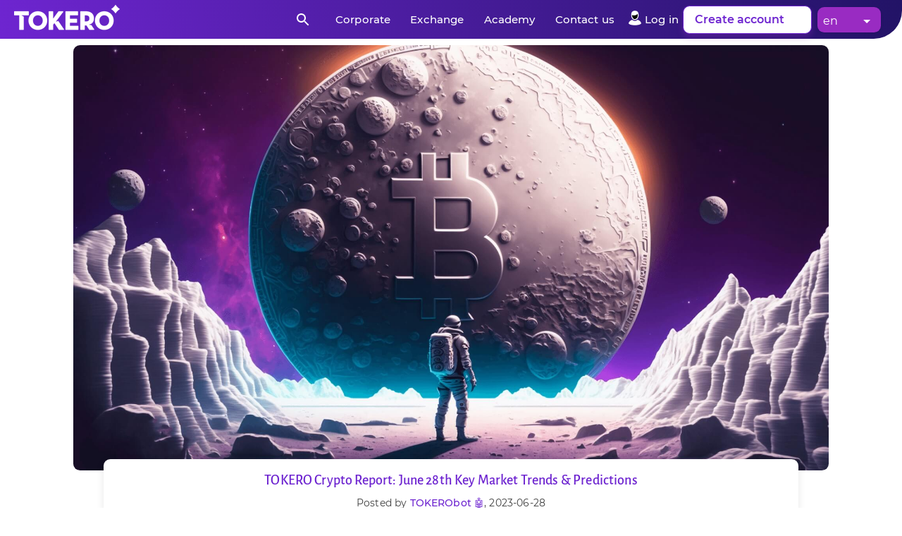

--- FILE ---
content_type: text/html; charset=utf-8
request_url: https://tokero.com/en/blog/crypto-report-2023-06-28-360/
body_size: 23725
content:
<!DOCTYPE html>
<html lang="en"><head><link rel="shortcut icon" href="https://cdn.tokero.com/content/favicon/favicon.ico">
  <link rel="manifest" href="https://cdn.tokero.com/content/favicon/site.webmanifest">

  <meta charset="utf-8">
  <meta name="viewport" content="width=device-width, initial-scale=1.0">
  <base href="/">

  <link href="https://cdn.tokero.com/content/bootstrap/bootstrap-grid.min.css" rel="stylesheet">
  <link href="https://cdn.tokero.com/content/bootstrap/bootstrap-utilities.min.css" rel="stylesheet">

  <link href="_content/MudBlazor/MudBlazor.min.css" rel="stylesheet">
  <link href="_content/CodeBeam.MudBlazor.Extensions/MudExtensions.min.css" rel="stylesheet">

  <link href="https://cdn.tokero.com/content/fonts/fa/css/all.min.css" rel="stylesheet">
  <link href="https://cdn.tokero.com/content/utils/lightbox/fancybox.min.css" rel="stylesheet">
  <link href="https://cdn.tokero.com/content/fonts/fonts.css" rel="stylesheet">

  <link href="_content/v5.css" rel="stylesheet">

  <!--Blazor:{"type":"server","prerenderId":"a2b3f1c7ba3c48729f89c671cb8ba2a3","key":{"locationHash":"77D12F14A8105320B1AAED6AE7E689DA0EC4483270A645E84079EAA0FFDF550D:5","formattedComponentKey":""},"sequence":0,"descriptor":"CfDJ8OqqQf8bzH5PgOnvfxl7S0zOdcaehGK9w9ldCHNS8h0qkJKtomwWpHqwcGfxPkaHqJCKB8RPZkoyWk5NkBFE\u002BQg1zMnTyN\u002B5c0yHUnGVV5781XlI5WFgrBZ6bduYnhfBl0gvow7gyADRQ83ZE5NdNFRB8/7dYFz38\u002BrdIWVggVWBRMxZJ20FmUepkFQbgQr0EnZte5SB0ATzpHfyqWK4pFlclxz8L4ETFsjhZNYEu9nDBRxW9LRHY2dUCDrCAT6SuhKnAis21rpCLw1OmO3iHLWYKWlD6z2r5bGRd76mXh0Y\u002BT4U4kBoq8MPG1sV8DQ3cqNBEXCzIMiIprh8ThWpM/x0VJLnb6FPi/MBpsraMLXeJKeYUiicm0HF/PTJ/H8GbaePi7gdo\u002B23QuJleCLKxoqm5VygHuR/4Drqv9O1GL30GNwU46lGKEcxlUF9ybucRPV7EUadoDvrN5SltNbFf0\u002BPK1YLKQq0585oJI1tpLAHhOUcBhz4ClualrUIkY/F1y33qtPOatJdLXfVjC4bLX1cVHcO33H5EA3AtER9bST2OBF7bsU\u002Bah9AvP02pvz2f6kBUNL7zmf/Du1jNt2\u002BKJI="}--><title>TOKERO Crypto Report: June 28th Key Market Trends &amp; Predictions | TOKERO</title><meta name="title" content="TOKERO Crypto Report: June 28th Key Market Trends &amp; Predictions | TOKERO" />
  <meta name="description" content="Raport criptomonede (28 iunie 2023): Bitcoin, ETF-uri, investi&#x21B;ii Web3 &#x219;i analize de pia&#x21B;&#x103;. Descoper&#x103; ultimele nout&#x103;&#x21B;i pe TOKERO!" />
  <link rel="canonical" href="https://tokero.com/en/blog/crypto-report-2023-06-28-360/" /><link rel="alternate" hreflang="x-default" href="https://tokero.com/en/blog/crypto-report-2023-06-28-360/)" /><link rel="alternate" hreflang="en" href="https://tokero.com/en/blog/crypto-report-2023-06-28-360/" /><link rel="alternate" hreflang="ro" href="https://tokero.com/ro/blog/crypto-report-2023-06-28-360/" /><link rel="alternate" hreflang="fr" href="https://tokero.com/fr/blog/crypto-report-2023-06-28-360/" /><link rel="alternate" hreflang="it" href="https://tokero.com/it/blog/crypto-report-2023-06-28-360/" /><link rel="alternate" hreflang="pl" href="https://tokero.com/pl/blog/crypto-report-2023-06-28-360/" /><link rel="alternate" hreflang="tr" href="https://tokero.com/tr/blog/crypto-report-2023-06-28-360/" /><meta property="og:title" content="TOKERO Crypto Report: June 28th Key Market Trends &amp; Predictions" />
    <meta property="og:description" content="Raport criptomonede (28 iunie 2023): Bitcoin, ETF-uri, investi&#x21B;ii Web3 &#x219;i analize de pia&#x21B;&#x103;. Descoper&#x103; ultimele nout&#x103;&#x21B;i pe TOKERO!" />
    <meta property="og:url" content="https://tokero.com/en/blog/crypto-report-2023-06-28-360/" />
    <meta property="og:locale" content="en" />
    <meta property="og:type" content="website" />
    <meta property="og:image" content="https://cdn.tokero.com/content/img-blog/ai/default.jpg" />
    <meta property="og:site_name" content="tokero.com" />
    <meta property="og:image:secure_url" content="https://cdn.tokero.com/content/img-blog/ai/default.jpg" />
    <meta name="twitter:card" content="summary" />
    <meta name="twitter:site" content="@tokeroexchange" />
    <meta name="twitter:creator" content="@tokeroexchange" />
    <meta name="twitter:title" content="TOKERO Crypto Report: June 28th Key Market Trends &amp; Predictions" />
    <meta name="twitter:description" content="Raport criptomonede (28 iunie 2023): Bitcoin, ETF-uri, investi&#x21B;ii Web3 &#x219;i analize de pia&#x21B;&#x103;. Descoper&#x103; ultimele nout&#x103;&#x21B;i pe TOKERO!" />
    <meta name="twitter:image" content="https://cdn.tokero.com/content/img-blog/ai/default.jpg" /><meta property="fb:app_id" content="523137288472648" /><meta name="theme-color" content="#6E25D0">
  <meta name="msapplication-config" content="https://cdn.tokero.com/content/favicon/browserconfig.xml">
  <meta name="msapplication-TileColor" content="#ffffff">
  <link rel="preload" href="https://cdn.tokero.com/content/favicon/apple-touch-icon.png" as="image">
  <link rel="preload" href="https://cdn.tokero.com/content/favicon/favicon-32x32.png" as="image">
  <link rel="preload" href="https://cdn.tokero.com/content/favicon/favicon-16x16.png" as="image">
  <link rel="shortcut icon" href="https://cdn.tokero.com/content/favicon/favicon.ico">
  <link rel="mask-icon" href="https://cdn.tokero.com/content/favicon/safari-pinned-tab.svg"><script type="application/ld&#x2B;json">[]</script><script type="application/ld&#x2B;json">{"@type":"BreadcrumbList","itemListElement":[{"@type":"ListItem","item":[{"@type":"WebPage","url":["https://tokero.com/"],"@context":{"name":"https://schema.org"}}],"position":[1],"name":["Home"],"@context":{"name":"https://schema.org"}},{"@type":"ListItem","item":[{"@type":"WebPage","url":["https://tokero.com/en/blog/crypto-report-2023-06-28-360//"],"@context":{"name":"https://schema.org"}}],"position":[2],"name":["TOKERO Crypto Report: June 28th Key Market Trends & Predictions"],"@context":{"name":"https://schema.org"}}],"@context":{"name":"https://schema.org"}}</script><!--Blazor:{"prerenderId":"a2b3f1c7ba3c48729f89c671cb8ba2a3"}-->
  <script>
        (function(w,d,s,l,i){w[l]=w[l]||[];w[l].push({'gtm.start':
    new Date().getTime(),event:'gtm.js'});var f=d.getElementsByTagName(s)[0],
    j=d.createElement(s),dl=l!='dataLayer'?'&l='+l:'';j.async=true;j.src=
    'https://www.googletagmanager.com/gtm.js?id='+i+dl;f.parentNode.insertBefore(j,f);
    })(window,document,'script','dataLayer','GTM-MK599Q9M');
  </script>
  <style>
    #components-reconnect-modal {
      transition: visibility 0s linear 5000ms;
    }

      #components-reconnect-modal,
      #components-reconnect-modal.components-reconnect-hide {
        display: none;
      }

        #components-reconnect-modal.components-reconnect-show,
        #components-reconnect-modal.components-reconnect-failed,
        #components-reconnect-modal.components-reconnect-rejected {
          display: none;
        }
  </style></head>

<body><div id="components-reconnect-modal"></div>

  <!--Blazor:{"type":"server","prerenderId":"93760a2351f0424184fdfdeb76280a75","key":{"locationHash":"D515CEE1ADACCB6C0A3860C4FFF9B058CE251CB26F1DB2A92DC6014253239DF5:16","formattedComponentKey":""},"sequence":1,"descriptor":"CfDJ8OqqQf8bzH5PgOnvfxl7S0xlGsK\u002BbAo9daf1edIi0ruCFGGzITaLnWxeHV/eWJxNBCc65eUo/CHdvikbSimlTRZ2efXV7SWU5uJC5YAlGAOqRYIvDhZcAJlecPefxgkJ\u002Bm4a6DJ52Em4kAUQ6l7qpDOmc3I4CA\u002B4PFFLtogkbZ6V1aHZxrit/lUDxZ0dOzhKwGysp8Gv4G8UpGkj\u002BE69mN\u002BZ53wHZoNSB83LhHcFZU1Iq8ByX1xfFRUNCZ9OTcpWxxrRTChrNj7qg82Z7O/CNeeyQQMMY6RqTPxAJbA\u002BJkzgX9GSc37QPDerkT6ZH8vhyXQaaK6t9/9o5aHQiAPZGDvLzGBnVRfya4oJFAXNrEXZVnKk2FRHJvSmfyYEY3IEoUoKCPdqED3pnL4Hzz/ZJjT6DUzQLhxKskFlWc8xmRbhD6ImLIkYKTrbo\u002BeHKihopZIQzwm/CxEQDmyqo894dFQu6DYH7GMjm7bfnq7i7HGatEWmtWvJvfxUbjEkNsk2FqMy7NdV/tHRgT7I/8eADhk="}--><style>
::-webkit-scrollbar {width: 8px;height: 8px;z-index: 1;}
::-webkit-scrollbar-track {background: transparent;}
::-webkit-scrollbar-thumb {background: #c4c4c4;border-radius: 1px;}
::-webkit-scrollbar-thumb:hover {background: #a6a6a6;}
html, body * {scrollbar-color: #c4c4c4 transparent;scrollbar-width: thin;}
</style>
<style>
    .mud-chart-serie:hover {
        filter: url(#lighten);
    }
</style>

<style>
:root{
--mud-palette-black: rgba(39,44,52,1);
--mud-palette-white: rgba(255,255,255,1);
--mud-palette-primary: rgba(110,37,208,1);
--mud-palette-primary-rgb: 110,37,208;
--mud-palette-primary-text: rgba(255,255,255,1);
--mud-palette-primary-darken: rgb(92,31,173);
--mud-palette-primary-lighten: rgb(130,60,221);
--mud-palette-primary-hover: rgba(110,37,208,0.058823529411764705);
--mud-palette-secondary: rgba(153,43,194,1);
--mud-palette-secondary-rgb: 153,43,194;
--mud-palette-secondary-text: rgba(255,255,255,1);
--mud-palette-secondary-darken: rgb(126,35,159);
--mud-palette-secondary-lighten: rgb(173,63,213);
--mud-palette-secondary-hover: rgba(153,43,194,0.058823529411764705);
--mud-palette-tertiary: rgba(30,200,165,1);
--mud-palette-tertiary-rgb: 30,200,165;
--mud-palette-tertiary-text: rgba(255,255,255,1);
--mud-palette-tertiary-darken: rgb(25,169,140);
--mud-palette-tertiary-lighten: rgb(42,223,187);
--mud-palette-tertiary-hover: rgba(30,200,165,0.058823529411764705);
--mud-palette-info: rgba(33,150,243,1);
--mud-palette-info-rgb: 33,150,243;
--mud-palette-info-text: rgba(255,255,255,1);
--mud-palette-info-darken: rgb(12,128,223);
--mud-palette-info-lighten: rgb(71,167,245);
--mud-palette-info-hover: rgba(33,150,243,0.058823529411764705);
--mud-palette-success: rgba(0,200,83,1);
--mud-palette-success-rgb: 0,200,83;
--mud-palette-success-text: rgba(255,255,255,1);
--mud-palette-success-darken: rgb(0,163,68);
--mud-palette-success-lighten: rgb(0,235,98);
--mud-palette-success-hover: rgba(0,200,83,0.058823529411764705);
--mud-palette-warning: rgba(255,152,0,1);
--mud-palette-warning-rgb: 255,152,0;
--mud-palette-warning-text: rgba(255,255,255,1);
--mud-palette-warning-darken: rgb(214,129,0);
--mud-palette-warning-lighten: rgb(255,167,36);
--mud-palette-warning-hover: rgba(255,152,0,0.058823529411764705);
--mud-palette-error: rgba(244,67,54,1);
--mud-palette-error-rgb: 244,67,54;
--mud-palette-error-text: rgba(255,255,255,1);
--mud-palette-error-darken: rgb(242,28,13);
--mud-palette-error-lighten: rgb(246,96,85);
--mud-palette-error-hover: rgba(244,67,54,0.058823529411764705);
--mud-palette-dark: rgba(66,66,66,1);
--mud-palette-dark-rgb: 66,66,66;
--mud-palette-dark-text: rgba(255,255,255,1);
--mud-palette-dark-darken: rgb(46,46,46);
--mud-palette-dark-lighten: rgb(87,87,87);
--mud-palette-dark-hover: rgba(66,66,66,0.058823529411764705);
--mud-palette-text-primary: rgba(66,66,66,1);
--mud-palette-text-secondary: rgba(0,0,0,0.5372549019607843);
--mud-palette-text-disabled: rgba(0,0,0,0.3764705882352941);
--mud-palette-action-default: rgba(0,0,0,0.5372549019607843);
--mud-palette-action-default-hover: rgba(0,0,0,0.058823529411764705);
--mud-palette-action-disabled: rgba(0,0,0,0.25882352941176473);
--mud-palette-action-disabled-background: rgba(0,0,0,0.11764705882352941);
--mud-palette-surface: rgba(255,255,255,1);
--mud-palette-background: rgba(255,255,255,1);
--mud-palette-background-gray: rgba(245,245,245,1);
--mud-palette-drawer-background: rgba(255,255,255,1);
--mud-palette-drawer-text: rgba(66,66,66,1);
--mud-palette-drawer-icon: rgba(97,97,97,1);
--mud-palette-appbar-background: rgba(110,37,208,1);
--mud-palette-appbar-text: rgba(255,255,255,1);
--mud-palette-lines-default: rgba(0,0,0,0.11764705882352941);
--mud-palette-lines-inputs: rgba(189,189,189,1);
--mud-palette-table-lines: rgba(224,224,224,1);
--mud-palette-table-striped: rgba(0,0,0,0.0196078431372549);
--mud-palette-table-hover: rgba(0,0,0,0.0392156862745098);
--mud-palette-divider: rgba(224,224,224,1);
--mud-palette-divider-light: rgba(0,0,0,0.8);
--mud-palette-skeleton: rgba(0,0,0,0.10980392156862745);
--mud-palette-gray-default: #9E9E9E;
--mud-palette-gray-light: #BDBDBD;
--mud-palette-gray-lighter: #E0E0E0;
--mud-palette-gray-dark: #757575;
--mud-palette-gray-darker: #616161;
--mud-palette-overlay-dark: rgba(33,33,33,0.4980392156862745);
--mud-palette-overlay-light: rgba(255,255,255,0.4980392156862745);
--mud-ripple-color: var(--mud-palette-text-primary);
--mud-ripple-opacity: 0.1;
--mud-ripple-opacity-secondary: 0.2;
--mud-elevation-0: none;
--mud-elevation-1: 0px 2px 1px -1px rgba(0,0,0,0.2),0px 1px 1px 0px rgba(0,0,0,0.14),0px 1px 3px 0px rgba(0,0,0,0.12);
--mud-elevation-2: 0px 3px 1px -2px rgba(0,0,0,0.2),0px 2px 2px 0px rgba(0,0,0,0.14),0px 1px 5px 0px rgba(0,0,0,0.12);
--mud-elevation-3: 0px 3px 3px -2px rgba(0,0,0,0.2),0px 3px 4px 0px rgba(0,0,0,0.14),0px 1px 8px 0px rgba(0,0,0,0.12);
--mud-elevation-4: 0px 2px 4px -1px rgba(0,0,0,0.2),0px 4px 5px 0px rgba(0,0,0,0.14),0px 1px 10px 0px rgba(0,0,0,0.12);
--mud-elevation-5: 0px 3px 5px -1px rgba(0,0,0,0.2),0px 5px 8px 0px rgba(0,0,0,0.14),0px 1px 14px 0px rgba(0,0,0,0.12);
--mud-elevation-6: 0px 3px 5px -1px rgba(0,0,0,0.2),0px 6px 10px 0px rgba(0,0,0,0.14),0px 1px 18px 0px rgba(0,0,0,0.12);
--mud-elevation-7: 0px 4px 5px -2px rgba(0,0,0,0.2),0px 7px 10px 1px rgba(0,0,0,0.14),0px 2px 16px 1px rgba(0,0,0,0.12);
--mud-elevation-8: 0px 5px 5px -3px rgba(0,0,0,0.2),0px 8px 10px 1px rgba(0,0,0,0.14),0px 3px 14px 2px rgba(0,0,0,0.12);
--mud-elevation-9: 0px 5px 6px -3px rgba(0,0,0,0.2),0px 9px 12px 1px rgba(0,0,0,0.14),0px 3px 16px 2px rgba(0,0,0,0.12);
--mud-elevation-10: 0px 6px 6px -3px rgba(0,0,0,0.2),0px 10px 14px 1px rgba(0,0,0,0.14),0px 4px 18px 3px rgba(0,0,0,0.12);
--mud-elevation-11: 0px 6px 7px -4px rgba(0,0,0,0.2),0px 11px 15px 1px rgba(0,0,0,0.14),0px 4px 20px 3px rgba(0,0,0,0.12);
--mud-elevation-12: 0px 7px 8px -4px rgba(0,0,0,0.2),0px 12px 17px 2px rgba(0,0,0,0.14),0px 5px 22px 4px rgba(0,0,0,0.12);
--mud-elevation-13: 0px 7px 8px -4px rgba(0,0,0,0.2),0px 13px 19px 2px rgba(0,0,0,0.14),0px 5px 24px 4px rgba(0,0,0,0.12);
--mud-elevation-14: 0px 7px 9px -4px rgba(0,0,0,0.2),0px 14px 21px 2px rgba(0,0,0,0.14),0px 5px 26px 4px rgba(0,0,0,0.12);
--mud-elevation-15: 0px 8px 9px -5px rgba(0,0,0,0.2),0px 15px 22px 2px rgba(0,0,0,0.14),0px 6px 28px 5px rgba(0,0,0,0.12);
--mud-elevation-16: 0px 8px 10px -5px rgba(0,0,0,0.2),0px 16px 24px 2px rgba(0,0,0,0.14),0px 6px 30px 5px rgba(0,0,0,0.12);
--mud-elevation-17: 0px 8px 11px -5px rgba(0,0,0,0.2),0px 17px 26px 2px rgba(0,0,0,0.14),0px 6px 32px 5px rgba(0,0,0,0.12);
--mud-elevation-18: 0px 9px 11px -5px rgba(0,0,0,0.2),0px 18px 28px 2px rgba(0,0,0,0.14),0px 7px 34px 6px rgba(0,0,0,0.12);
--mud-elevation-19: 0px 9px 12px -6px rgba(0,0,0,0.2),0px 19px 29px 2px rgba(0,0,0,0.14),0px 7px 36px 6px rgba(0,0,0,0.12);
--mud-elevation-20: 0px 10px 13px -6px rgba(0,0,0,0.2),0px 20px 31px 3px rgba(0,0,0,0.14),0px 8px 38px 7px rgba(0,0,0,0.12);
--mud-elevation-21: 0px 10px 13px -6px rgba(0,0,0,0.2),0px 21px 33px 3px rgba(0,0,0,0.14),0px 8px 40px 7px rgba(0,0,0,0.12);
--mud-elevation-22: 0px 10px 14px -6px rgba(0,0,0,0.2),0px 22px 35px 3px rgba(0,0,0,0.14),0px 8px 42px 7px rgba(0,0,0,0.12);
--mud-elevation-23: 0px 11px 14px -7px rgba(0,0,0,0.2),0px 23px 36px 3px rgba(0,0,0,0.14),0px 9px 44px 8px rgba(0,0,0,0.12);
--mud-elevation-24: 0px 11px 15px -7px rgba(0,0,0,0.2),0px 24px 38px 3px rgba(0,0,0,0.14),0px 9px 46px 8px rgba(0,0,0,0.12);
--mud-elevation-25: 0 5px 5px -3px rgba(0,0,0,.06), 0 8px 10px 1px rgba(0,0,0,.042), 0 3px 14px 2px rgba(0,0,0,.036);
--mud-default-borderradius: 4px;
--mud-drawer-width-left: 240px;
--mud-drawer-width-right: 240px;
--mud-drawer-width-mini-left: 56px;
--mud-drawer-width-mini-right: 56px;
--mud-appbar-height: 64px;
--mud-typography-default-family: 'Montserrat','Roboto','Arial','sans-serif';
--mud-typography-default-size: .875rem;
--mud-typography-default-weight: 400;
--mud-typography-default-lineheight: 1.43;
--mud-typography-default-letterspacing: .01071em;
--mud-typography-default-text-transform: none;
--mud-typography-h1-family: 'Montserrat','Roboto','Arial','sans-serif';
--mud-typography-h1-size: 6rem;
--mud-typography-h1-weight: 300;
--mud-typography-h1-lineheight: 1.167;
--mud-typography-h1-letterspacing: -.01562em;
--mud-typography-h1-text-transform: none;
--mud-typography-h2-family: 'Montserrat','Roboto','Arial','sans-serif';
--mud-typography-h2-size: 3.75rem;
--mud-typography-h2-weight: 300;
--mud-typography-h2-lineheight: 1.2;
--mud-typography-h2-letterspacing: -.00833em;
--mud-typography-h2-text-transform: none;
--mud-typography-h3-family: 'Montserrat','Roboto','Arial','sans-serif';
--mud-typography-h3-size: 3rem;
--mud-typography-h3-weight: 400;
--mud-typography-h3-lineheight: 1.167;
--mud-typography-h3-letterspacing: 0;
--mud-typography-h3-text-transform: none;
--mud-typography-h4-family: 'Montserrat','Roboto','Arial','sans-serif';
--mud-typography-h4-size: 2.125rem;
--mud-typography-h4-weight: 400;
--mud-typography-h4-lineheight: 1.235;
--mud-typography-h4-letterspacing: .00735em;
--mud-typography-h4-text-transform: none;
--mud-typography-h5-family: 'Montserrat','Roboto','Arial','sans-serif';
--mud-typography-h5-size: 1.5rem;
--mud-typography-h5-weight: 400;
--mud-typography-h5-lineheight: 1.334;
--mud-typography-h5-letterspacing: 0;
--mud-typography-h5-text-transform: none;
--mud-typography-h6-family: 'Montserrat','Roboto','Arial','sans-serif';
--mud-typography-h6-size: 1.25rem;
--mud-typography-h6-weight: 500;
--mud-typography-h6-lineheight: 1.6;
--mud-typography-h6-letterspacing: .0075em;
--mud-typography-h6-text-transform: none;
--mud-typography-subtitle1-family: 'Montserrat','Roboto','Arial','sans-serif';
--mud-typography-subtitle1-size: 1rem;
--mud-typography-subtitle1-weight: 400;
--mud-typography-subtitle1-lineheight: 1.75;
--mud-typography-subtitle1-letterspacing: .00938em;
--mud-typography-subtitle1-text-transform: none;
--mud-typography-subtitle2-family: 'Montserrat','Roboto','Arial','sans-serif';
--mud-typography-subtitle2-size: .875rem;
--mud-typography-subtitle2-weight: 500;
--mud-typography-subtitle2-lineheight: 1.57;
--mud-typography-subtitle2-letterspacing: .00714em;
--mud-typography-subtitle2-text-transform: none;
--mud-typography-body1-family: 'Montserrat','Roboto','Arial','sans-serif';
--mud-typography-body1-size: 1rem;
--mud-typography-body1-weight: 400;
--mud-typography-body1-lineheight: 1.5;
--mud-typography-body1-letterspacing: .00938em;
--mud-typography-body1-text-transform: none;
--mud-typography-body2-family: 'Montserrat','Roboto','Arial','sans-serif';
--mud-typography-body2-size: .875rem;
--mud-typography-body2-weight: 400;
--mud-typography-body2-lineheight: 1.43;
--mud-typography-body2-letterspacing: .01071em;
--mud-typography-body2-text-transform: none;
--mud-typography-input-family: 'Montserrat','Roboto','Arial','sans-serif';
--mud-typography-input-size: 1rem;
--mud-typography-input-weight: 400;
--mud-typography-input-lineheight: 1.1876;
--mud-typography-input-letterspacing: .00938em;
--mud-typography-input-text-transform: none;
--mud-typography-button-family: 'Montserrat','Roboto','Arial','sans-serif';
--mud-typography-button-size: .875rem;
--mud-typography-button-weight: 500;
--mud-typography-button-lineheight: 1.75;
--mud-typography-button-letterspacing: .02857em;
--mud-typography-button-text-transform: none;
--mud-typography-caption-family: 'Montserrat','Roboto','Arial','sans-serif';
--mud-typography-caption-size: .75rem;
--mud-typography-caption-weight: 400;
--mud-typography-caption-lineheight: 1.66;
--mud-typography-caption-letterspacing: .03333em;
--mud-typography-caption-text-transform: none;
--mud-typography-overline-family: 'Montserrat','Roboto','Arial','sans-serif';
--mud-typography-overline-size: .75rem;
--mud-typography-overline-weight: 400;
--mud-typography-overline-lineheight: 2.66;
--mud-typography-overline-letterspacing: .08333em;
--mud-typography-overline-text-transform: none;
--mud-zindex-drawer: 1100;
--mud-zindex-appbar: 1300;
--mud-zindex-dialog: 1400;
--mud-zindex-popover: 1200;
--mud-zindex-snackbar: 1500;
--mud-zindex-tooltip: 1600;
--mud-native-html-color-scheme: light;
}
</style>

<div class="mud-popover-provider"><div id="popovercontent-ba779f64-6472-4ab7-a738-155e560bae56" data-ticks="0" class="mud-popover mud-popover-top-center mud-popover-anchor-bottom-center mud-popover-overflow-flip-onopen mud-popover-relative-width mud-paper mud-elevation-8 overflow-y-auto custom-select-popover language-popover custom-select-popover-topbar" style="transition-duration:251ms;transition-delay:0ms;max-height:300px;"></div><div id="popovercontent-99dafb50-1818-4251-b0a5-267974ba9301" data-ticks="0" class="mud-popover mud-popover-top-center mud-popover-anchor-bottom-center mud-popover-overflow-flip-onopen mud-popover-relative-width mud-paper mud-elevation-8 overflow-y-auto custom-select-popover language-popover custom-select-popover-footer" style="transition-duration:251ms;transition-delay:0ms;max-height:300px;"></div></div>

<div id="mud-snackbar-container" class="mud-snackbar-location-top-right"></div>

<div class="mud-layout" style=""><div class="layout "><div class=""><div class="blazor-element"><nav class="no-tokero-blog-app fixed-top navigation" aria-label="Topbar menu" role="navigation"><div class="logoImage"><a href="/en/" title="TOKERO" class="logoImageLink" id="tokero-home-logo"><picture><img srcset="https://cdn.tokero.com/content/images/tokero-logo-white.png, https://cdn.tokero.com/content/images/tokero-logo-white-2x.png 2x, https://cdn.tokero.com/content/images/tokero-logo-white-3x.png 3x" type="image/png" width="150" height="50" /></picture></a></div>
    <ul class="menuContainer mr-5"><li class="flex items-center !mb-0 mr-2"><button type="button" class="mud-button-root mud-icon-button mud-ripple mud-ripple-icon" style="color:white" __internal_stopPropagation_onclick><span class="mud-icon-button-label"><svg class="mud-icon-root mud-svg-icon mud-icon-size-medium" focusable="false" viewBox="0 0 24 24" aria-hidden="true" role="img"><path d="M0 0h24v24H0z" fill="none"/><path d="M15.5 14h-.79l-.28-.27C15.41 12.59 16 11.11 16 9.5 16 5.91 13.09 3 9.5 3S3 5.91 3 9.5 5.91 16 9.5 16c1.61 0 3.09-.59 4.23-1.57l.27.28v.79l5 4.99L20.49 19l-4.99-5zm-6 0C7.01 14 5 11.99 5 9.5S7.01 5 9.5 5 14 7.01 14 9.5 11.99 14 9.5 14z"/></svg></span></button></li>
      <li class="hidden lg:flex !mb-0"><a href="/en/corporate/" class="menuItemText" id="corporate-header-link">Corporate</a></li>
      <li class="hidden lg:flex !mb-0"><a href="/en/exchange/" class="menuItemText" id="exchange-header-link">Exchange</a></li>
      <li class="hidden md:flex !mb-0"><a href="/en/academy/" class="menuItemText" id="academy-header-link">Academy</a></li>
      <li class="hidden md:flex !mb-0"><a href="/en/contact/" class="menuItemText" id="contact-us-header-link">Contact us</a></li><li class="flex !mb-0"><a href="/en/login/" class="navLinkTitle flex"><svg width="21" height="25" viewBox="0 2 24 24" fill="none" xmlns="http://www.w3.org/2000/svg"><path d="M16.25 7.5C16.25 11.6421 13.5637 15 10.25 15C6.93629 15 4.25 11.6421 4.25 7.5C4.25 3.35786 5.23438 0 10.25 0C15.2656 0 16.25 3.35786 16.25 7.5Z" fill="white"></path>
              <path d="M14.5 5C11.8849 8.49091 7.02546 7.48485 5.5 7C5.5 8.93939 6.8619 13.5 10 13.5C13.1381 13.5 16 9.5 14.5 5Z" fill="black"></path>
              <path fillRule="evenodd" clipRule="evenodd" fill="white" d="M5.85714 14.6429C4.14881 15.1309 0.585714 16.9857 0 20.5C0.488095 21.4762 3.22143 23.4286 10.25 23.4286C17.2786 23.4286 20.0119 21.4762 20.5 20.5C19.9143 16.9857 16.3512 15.1309 14.6429 14.6429C13.4714 15.8143 11.2262 16.5 10.25 16.5C9.27381 16.5 7.02857 15.8143 5.85714 14.6429Z"></path></svg>
            <span class="hidden md:flex text-white pt-[2px] pl-[2px]" id="login-header-link">Log in</span></a></li><li class="mr-2 !mb-0 hidden md:flex"><a href="/en/register/" class="button-white flex !pb-2 !pt-2" id="create-account-header-link">Create account <i class="fa-solid fa-arrow-right ml-2 mt-1 -mr-[6px] hidden xl:block"></i></a></li><li class="footer-language-selector  flex hidden md:block -mr-[10px]"><style>
  .custom-select-popover {
    min-width: 85px !important;
    width: 170px !important;
    max-width: 70%;
    overflow-x: hidden !important;
    white-space: normal !important;
  }

  .language-popover {
    color: white !important;
    background-color: #992bc2 !important;
  }

  .custom-select-popover-topbar {
    position: fixed !important;
    top: 45px !important;
    z-index: 9999;
  }

    .custom-select-popover-topbar > .mud-list > .mud-list-item > .mud-list-item-text {
      margin-left: 10px !important;
    }

  .custom-select-popover-footer {
    min-width: 135px !important;
    max-width: 100%;
  }

    .custom-select-popover-footer > .mud-list > .mud-list-item > .mud-list-item-text {
      margin-left: 25px !important;
    }

  .mud-input-slot > span > img {
    margin-bottom: 0px !important;
  }

  .footer-language-selector > mud-typography {
    display: flex !important;
    font-size: 12px !important;
  }
</style>

<div class="mud-select" id="selectf1focx8q"><div class="mud-input-control mud-select bg-smoke-white px-2 pb-0 pt-1 text-gray-700 rounded-md border-none shadow-sm focus:border-blue-500 focus:ring focus:ring-blue-200" style="max-width: 170px !important; background-color: #992bc2 !important; display: flex!important; align-items: center"><div class="mud-input-control-input-container"><div class="mud-input mud-input-text mud-input-adorned-end mud-shrink mud-typography-input mud-select-input !text-white"><input class="mud-input-slot mud-input-root mud-input-root-text mud-input-root-adorned-end mud-select-input !text-white" id="" type="text" value="en" readonly inputmode="text" maxlength="524288" aria-invalid="false" aria-required="false" /><div class="mud-input-slot mud-input-root mud-input-root-text mud-input-root-adorned-end mud-select-input !text-white" style="display:none" tabindex="-1"></div><div class="mud-input-adornment mud-input-adornment-end mud-select-input !text-white"><svg class="mud-icon-root mud-svg-icon mud-icon-size-medium mud-input-adornment-icon" focusable="false" viewBox="0 0 24 24" aria-hidden="true" role="img" tabindex="-1"><path d="M0 0h24v24H0z" fill="none"/><path d="M7 10l5 5 5-5z"/></svg></div></div>
                <div id="popover-ba779f64-6472-4ab7-a738-155e560bae56" class="mud-popover-cascading-value"></div></div></div></div>
    

</li>

      </ul></nav></div>


<style>
  .footer-language-selector {
    max-width: 90px !important;
  }

  .topbar-language-selector {
    margin-top: 55px !important;
  }

  .mud-select-input {
    display: flex !important;
  }

    .mud-select-input > span {
      margin-left: 4px !important;
      margin-bottom: 1px !important;
    }

  .navigation li {
    margin-bottom: 0px !important;
  }

  .topbar-dropdown {
    width: 170px !important;
    position: fixed !important;
    top: 45px !important;
    background-color: white !important;
    box-shadow: 0 5px 7px rgba(0, 0, 0, 0.2); /* soft shadow */
    border-radius: 8px; /* rounded corners */
  }

  @media(max-width: 770px) {
    .topbar-dropdown {
      right: 8px !important;
    }
  }
</style><div class="mud-main-content blazor-element"><div class="flex flex-col justify-between min-h-screen"><main><div class="flex flex-col"><div class="container"><div class="row"><div class="col-12 px-0"><div><img src="/content/img-blog/ai/default.jpg" class="h-auto w-full rounded-md" /></div>
        <div class="mud-paper mud-elevation-1 mud-card z-3 mt-[-1rem] mud-elevation-25 mb-4 relative mx-[4%] rounded-md text-center md:mb-6" style=""><div class="mud-card-content p-3"><h1 class="text-primary text-xl">TOKERO Crypto Report: June 28th Key Market Trends &amp; Predictions</h1><p class="mb-2">Posted by <strong class="text-primary font-medium">TOKERObot &#x1F916;</strong>, 2023-06-28</p><div><a href="/en/blog/crypto-report-2023-06-28-360/" __internal_preventDefault_onclick><img src="https://cdn.tokero.com/content/images/flags/en.png" alt="language" class="mx-1" /></a></div></div></div>

        <div><div class="text-justify"><div class="d-none"><p>This article was generated by TOKERObot 🤖.</p></div><h2>Summary</h2><ol class="cryptoNewsReportSummaryList"><h2><a class="articleSummaryLink" href="#crypto-report-article-1">First Mover Asia: Bitcoin Maintains $30K as ‘the Economy Isn’t Breaking Just Yet’</a></h2><h2><a class="articleSummaryLink" href="#crypto-report-article-2">GBTC Volume Increases 79% in June Amid TradFi ETF Applications</a></h2><h2><a class="articleSummaryLink" href="#crypto-report-article-3">Sony Network Communications Invests $3.5M in Singapore Web3 Company Startale Labs</a></h2><h2><a class="articleSummaryLink" href="#crypto-report-article-4">Warner Music Group Partners With Polygon on Blockchain Music Accelerator</a></h2><h2><a class="articleSummaryLink" href="#crypto-report-article-5">This Free-to-Mint Soulbound NFT Tracks Your Web3 Work History</a></h2></ol><br /><div class="articleSummaryWrapper">
    <h2 id="crypto-report-article-1">First Mover Asia: Bitcoin Maintains $30K as ‘the Economy Isn’t Breaking Just Yet’</h2>
    <p>The cryptocurrency market remains positive, with Bitcoin trading comfortably at $30K and Ether at $1,874. Major digital assets started the East Asia trading day on a high note, bolstered by favorable U.S. economic data. Layer 2 tokens like Arbitrum and Polygon also experienced growth. Edward Moya, OANDA Senior Market Analyst, noted that despite the release of a lot of U.S. economic data, the economy isn't breaking just yet, which keeps Bitcoin's momentum intact. Moya predicted that Bitcoin could reach $40,000 before year's end, especially if a Bitcoin ETF gets approved. Meanwhile, Singapore maintains its position as a leading hub for crypto wealth due to its regulatory structure, digital infrastructure, and ease of doing business. Despite setbacks from Terraform Labs and Three Arrows Capital, the city-state is preparing for the future. With a strong reputation for digital infrastructure and ease of doing business, Singapore hosts headquarters or satellites of major crypto brands. Its robust fintech sector and a highly educated workforce make it an attractive location for crypto projects. It also benefits from having no capital gains tax, making it appealing for crypto affluent individuals.<br /><div class="readMoreButtonWrapper"><a class="whiteBtn" target="_blank" rel="noopener noreferrer nofollow" href="https://www.coindesk.com/markets/2023/06/28/first-mover-asia-bitcoin-maintains-30k-as-the-economy-isnt-breaking-just-yet/">Read more</a></div></p></div><div class="articleSummaryWrapper">
    <h2 id="crypto-report-article-2">GBTC Volume Increases 79% in June Amid TradFi ETF Applications</h2>
    <p>Grayscale's Bitcoin Trust product, GBTC, saw its trading volume surge by nearly 80% in June, reaching $45 million and securing 74% of the total industry volumes. This rise coincides with BlackRock's application to the U.S. Securities and Exchange Commission for a spot bitcoin exchange-traded-fund (ETF), as well as similar applications by Invesco and WisdomTree. The increase in GBTC's volume and market share reflects the growing positive sentiment towards the underlying asset, Bitcoin, according to CCData. In comparison, GBTC significantly outperformed Grayscale’s ETHE trust in trading volume. While GBTC's volume rose from $35.6 million in September to $45 million in June 2023, ETHE's volumes fell from $31 million to $14.4 million. GBTC also experienced a price surge to a one-year high following a report about Fidelity Investments planning to submit an application for a spot bitcoin ETF. Furthermore, GBTC’s share price discount to its net asset value, a key metric in the digital asset space, closed below 30% on Tuesday, a level not seen since July 2022.<br /><div class="readMoreButtonWrapper"><a class="whiteBtn" target="_blank" rel="noopener noreferrer nofollow" href="https://www.coindesk.com/markets/2023/06/28/gbtc-volume-increases-79-in-june-amid-tradfi-etf-applications/">Read more</a></div></p></div><div class="articleSummaryWrapper">
    <h2 id="crypto-report-article-3">Sony Network Communications Invests $3.5M in Singapore Web3 Company Startale Labs</h2>
    <p>Singapore-based Startale Labs has secured a $3.5 million investment from Sony Network Communications, the internet services arm of the Japanese electronics conglomerate. The two companies have been cooperating on a Web3 incubator, aimed at advancing the development of Web3 technologies and exploring blockchain solutions for industry challenges. The funding will merge Startale Labs' expertise in Web3 technologies with Sony's experience and business networks to create an infrastructure that supports global Web3 adoption. Startale Labs, a spin-off from the Astar Foundation, a leading public blockchain company in Japan, is excited to further strengthen their collaboration with Sony. The investment announcement was made during the IVS Conference in Kyoto, Japan.
<br /><div class="readMoreButtonWrapper"><a class="whiteBtn" target="_blank" rel="noopener noreferrer nofollow" href="https://www.coindesk.com/web3/2023/06/28/sony-network-communications-invests-35-million-in-singapore-web3-company-startale-labs/">Read more</a></div></p></div><div class="articleSummaryWrapper">
    <h2 id="crypto-report-article-4">Warner Music Group Partners With Polygon on Blockchain Music Accelerator</h2>
    <p>Warner Music Group (WMG) is collaborating with Polygon Labs to establish a music accelerator program, targeting the development of blockchain music projects and decentralized applications (dapps) on the Polygon network. The program is seeking applicants that combine music, technology, and Web3, focusing on areas such as building artist-fan communities, creating decentralized music production and distribution systems, innovating ticketing solutions, exploring music-related merchandise and digital/physical collectibles, and integrating music with interactive technology and gaming. Selected projects will receive funding from WMG and Polygon Labs, along with mentorship and networking opportunities from experts in the music and blockchain sectors. Both companies have been expanding their blockchain initiatives, with Polygon partnering with brands like Starbucks, Reddit, and Nike, and WMG developing play-to-earn games with Splinterlands and launching a music-themed park in The Sandbox metaverse. The two firms recently launched a series of music NFTs on the LGND marketplace.
<br /><div class="readMoreButtonWrapper"><a class="whiteBtn" target="_blank" rel="noopener noreferrer nofollow" href="https://www.coindesk.com/web3/2023/06/28/warner-music-group-partners-with-polygon-on-blockchain-music-accelerator/">Read more</a></div></p></div><div class="articleSummaryWrapper">
    <h2 id="crypto-report-article-5">This Free-to-Mint Soulbound NFT Tracks Your Web3 Work History</h2>
    <p>Digital community platform Coordinape is introducing CoSoul, a non-transferable non-fungible token (NFT) that records a holder's work history within digitally-native organizations. Free-to-mint on the Ethereum layer 2 network Optimism, the CoSoul NFT accumulates participation data, accolades, and employment verification on-chain, updating monthly with new metrics and generative artwork reflecting the holder's activity. CoSoul NFTs are seen as representing social identity in a decentralized society. Coordinape is also implementing on-chain contributions of its native token, GIVE, to enable decentralized autonomous organization (DAO) participants to reward each other's community involvement. CoSoul NFT thus provides an on-chain record of DAO participation, visibly demonstrating a member's project commitment. Coordinape's pseudonymous co-founder Zemm suggests that this on-chain work history, providing a record of provable interactions, will become more sovereign and verifiable than previous methods. This innovation is part of Coordinape's broader efforts over the past two years to develop new decentralized payment and management methods for Web3 workplaces.
<br /><div class="readMoreButtonWrapper"><a class="whiteBtn" target="_blank" rel="noopener noreferrer nofollow" href="https://www.coindesk.com/web3/2023/06/28/this-free-to-mint-soulbound-nft-tracks-your-web3-work-history/">Read more</a></div></p></div></div></div>

        <div class="mb-3 block text-center"><img src="https://cdn.tokero.com/content/images/tokero-logo-blog.png" alt="TOKERO Logo" />
          <div class="flex flex-col items-center"><a href="/en/register/" target="_blank" class="button-secondary !m-2 !text-lg">Register for an account today</a>
              <p class="my-2">Already have an account?</p>
              <a href="/en/login/" target="_blank" class="button-white !text-lg hover:!bg-primary hover:!text-white hover:drop-shadow-xl">Login now</a></div></div></div></div></div></div></main><div>
            
            <div class="w-full" style="border-top: 1px solid #e0e0e0 !important; border-bottom: 1px solid #e0e0e0 !important;"><nav arialabel="breadcrumb" class="blazor-element breadcrumb h-[47px] items-center container"></nav></div><style>
  .mud-breadcrumbs {
    padding: 0 !important;
    height: 55px !important;
  }

  .rewardsCard {
    margin-top: 0.5rem;
    text-align: center;
  }

    .rewardsCard > .referralLink {
      color: #6e25d0;
      text-align: center;
    }

    .rewardsCard > .shareButtonsContainer {
      margin-top: 1rem;
      margin-bottom: 1rem;
      display: flex;
      justify-content: center;
    }

      .rewardsCard > .shareButtonsContainer > button {
        margin-right: 1.5rem;
        margin-left: 1.5rem;
        display: flex;
        border-radius:8px !important;
      }
</style>
            <div class=""><footer class="blazor-element w-full py-4 footer-component pt-5" style="padding-bottom: 0px !important;"><div class="m-0 more-container flex justify-center md:justify-around footer-list pb-3 ml-2"><div class="row align-center justify-center"><div class="text-white title-text grid grid-cols-1 md:grid-cols-4 gap-x-0 lg:gap-x-14" style="padding-left: 0px !important; padding-right: 0px !important"><div class="col-10 lg:col-8 pl-1 lg:pl-3 break-normal md:whitespace-normal lg:whitespace-nowrap"><h3 class="mb-4 text-lg">TOKERO</h3>
                <ul class="space-y-2 pl-0 text-sm list-none"><li class="md:!whitespace-nowrap"><a id="tokero-footer-about-us" data-testid="tokero-footer-about-us" href="/en/about-us/" target="_self" class="text-white">About us</a></li><li class="md:!whitespace-nowrap"><a id="tokero-footer-community" data-testid="tokero-footer-community" href="/en/community/" target="_self" class="text-white">Community</a></li><li class="md:!whitespace-nowrap"><a id="tokero-footer-meet-the-team" data-testid="tokero-footer-meet-the-team" href="/en/team/" target="_self" class="text-white">Meet The Team</a></li><li class="md:!whitespace-nowrap"><a id="tokero-footer-blog" data-testid="tokero-footer-blog" href="/en/blog/" target="_self" class="text-white">Blog</a></li><li class="md:!whitespace-nowrap"><a id="tokero-footer-careers" data-testid="tokero-footer-careers" href="/en/page/careers/" target="_self" class="text-white">HiCryptoCareer!</a></li><li class="md:!whitespace-nowrap"><a id="tokero-footer-webinars" data-testid="tokero-footer-webinars" href="/en/webinars/" target="_self" class="text-white">Webinars</a></li><li class="md:!whitespace-nowrap"><a id="tokero-footer-launchpad-events" data-testid="tokero-footer-launchpad-events" href="/en/launchpad/" target="_self" class="text-white">Launchpad Events</a></li><li class="md:!whitespace-nowrap"><a id="tokero-footer-downloadable-assets" data-testid="tokero-footer-downloadable-assets" href="/en/downloads/" target="_self" class="text-white">Downloadable Assets</a></li></ul></div>
              <hr class="border-t-gray-700 w-full border md:hidden">

              
              <div class="col-10 lg:col-8 pl-2 lg:pl-3 break-normal md:whitespace-normal lg:whitespace-nowrap"><h3 class="mb-4 text-lg uppercase">Services</h3>
                <ul class="space-y-2 pl-0 mb-2 text-sm list-none"><li><a id="services-footer-online-exchange" data-testid="services-footer-online-exchange" href="/en/exchange/" target="_self" class="text-white">Online Exchange</a></li><li><a id="services-footer-corporate-accounts" data-testid="services-footer-corporate-accounts" href="/en/corporate/" target="_self" class="text-white">Corporate accounts</a></li><li><a id="services-footer-academy" data-testid="services-footer-academy" href="/en/academy/" target="_self" class="text-white">TOKERO Academy<span class="bg-yellow-500 text-white px-2 py-1 ml-2 rounded text-xs">New!</span></a></li><li><a id="services-footer-pro" data-testid="services-footer-pro" href="/en/page/pro/" target="_self" class="text-white">TOKERO PRO</a></li><li><a id="services-footer-ventures" data-testid="services-footer-ventures" href="/en/page/tokero-ventures/" target="_self" class="text-white">TOKERO Ventures<span class="bg-yellow-500 text-white px-2 py-1 ml-2 rounded text-xs">New!</span></a></li><li><a id="services-footer-crypto-spots" data-testid="services-footer-crypto-spots" href="/en/crypto-spots/romania/" target="_self" class="text-white">Crypto Spots</a></li><li><a id="services-footer-referrals" data-testid="services-footer-referrals" href="/en/referral-program/" target="_self" class="text-white">Referral</a></li><li><a id="services-footer-contact" data-testid="services-footer-contact" href="/en/contact/" target="_self" class="text-white">Contact us</a></li><li><a id="services-footer-apply-for-listing" data-testid="services-footer-apply-for-listing" href="/en/get-listed/" target="_self" class="text-white">Apply For Listing</a></li><li><a id="services-footer-launchpad" data-testid="services-footer-launchpad" href="/en/page/tokero-launchpad-listing/" target="_self" class="text-white">TOKERO Launchpad<span class="bg-yellow-500 text-white px-2 py-1 ml-2 rounded text-xs">New!</span></a></li></ul>
                <div class="footer-language-selector mt-1 flex max-w-[450px] text-center"><style>
  .custom-select-popover {
    min-width: 85px !important;
    width: 170px !important;
    max-width: 70%;
    overflow-x: hidden !important;
    white-space: normal !important;
  }

  .language-popover {
    color: white !important;
    background-color: #992bc2 !important;
  }

  .custom-select-popover-topbar {
    position: fixed !important;
    top: 45px !important;
    z-index: 9999;
  }

    .custom-select-popover-topbar > .mud-list > .mud-list-item > .mud-list-item-text {
      margin-left: 10px !important;
    }

  .custom-select-popover-footer {
    min-width: 135px !important;
    max-width: 100%;
  }

    .custom-select-popover-footer > .mud-list > .mud-list-item > .mud-list-item-text {
      margin-left: 25px !important;
    }

  .mud-input-slot > span > img {
    margin-bottom: 0px !important;
  }

  .footer-language-selector > mud-typography {
    display: flex !important;
    font-size: 12px !important;
  }
</style>

<div class="mud-select" id="selecta1jbw7t6"><div class="mud-input-control mud-select bg-smoke-white px-2 pb-0 pt-1 text-gray-700 rounded-md border-none shadow-sm focus:border-blue-500 focus:ring focus:ring-blue-200" style="max-width: 110px !important; width:110px !important; background-color: #992bc2 !important; display: flex!important; align-items: center;"><div class="mud-input-control-input-container"><div class="mud-input mud-input-text mud-input-adorned-end mud-shrink mud-typography-input mud-select-input !text-white !text-sm"><input class="mud-input-slot mud-input-root mud-input-root-text mud-input-root-adorned-end mud-select-input !text-white !text-sm" id="" type="text" value="en" readonly inputmode="text" maxlength="524288" aria-invalid="false" aria-required="false" /><div class="mud-input-slot mud-input-root mud-input-root-text mud-input-root-adorned-end mud-select-input !text-white !text-sm" style="display:none" tabindex="-1"></div><div class="mud-input-adornment mud-input-adornment-end mud-select-input !text-white !text-sm"><svg class="mud-icon-root mud-svg-icon mud-icon-size-medium mud-input-adornment-icon" focusable="false" viewBox="0 0 24 24" aria-hidden="true" role="img" tabindex="-1"><path d="M0 0h24v24H0z" fill="none"/><path d="M7 10l5 5 5-5z"/></svg></div></div>
                <div id="popover-99dafb50-1818-4251-b0a5-267974ba9301" class="mud-popover-cascading-value"></div></div></div></div>
    

</div></div>
              <hr class="border-t-gray-700 w-full border md:hidden">

              
              <div class="col-10 lg:col-8 pl-1 lg:pl-3 break-normal md:whitespace-normal lg:whitespace-nowrap"><h3 class="mb-4 text-lg uppercase">Policies and rules</h3>
                <ul class="space-y-2 pl-0 text-sm list-none"><li><a id="policies-footer-policies-list" data-testid="policies-footer-policies-list" href="/en/policies/" target="_self" class="text-white">Policies List</a></li><li><a id="policies-footer-terms" data-testid="policies-footer-terms" href="/en/policies/terms-of-service/" target="_self" class="text-white">Terms and Conditions</a></li><li><a id="policies-footer-gdpr" data-testid="policies-footer-gdpr" href="/en/policies/gdpr/" target="_self" class="text-white">GDPR</a></li><li><a id="policies-footer-privacy" data-testid="policies-footer-privacy" href="/en/policies/privacy/" target="_self" class="text-white">Privacy Policy</a></li><li><a id="policies-footer-kyc" data-testid="policies-footer-kyc" href="/en/policies/kyc/" target="_self" class="text-white">KYC</a></li><li><a id="policies-footer-cookies" data-testid="policies-footer-cookies" href="/en/policies/cookies/" target="_self" class="text-white">Cookies</a></li></ul></div>
              <hr class="border-t-gray-700 w-full border md:hidden">

              
              <div class="col-10 lg:col-8 pl-1 lg:pl-3 break-normal md:whitespace-normal lg:whitespace-nowrap"><h3 class="mb-4 text-lg uppercase">Info</h3>
                <ul class="space-y-2 pl-0 text-sm list-none"><li><a id="info-footer-fees-and-timings" data-testid="info-footer-fees-and-timings" href="/en/policies/fees/" target="_self" class="text-white">Fees and timings</a></li><li><a id="info-footer-minimums-and-options" data-testid="info-footer-minimums-and-options" href="/en/policies/minimums-and-options/" target="_self" class="text-white">Minimums and options</a></li><li><a id="info-footer-answering-times" data-testid="info-footer-answering-times" href="/en/policies/answering-times/" target="_self" class="text-white">Answering/Processing Times</a></li><li><a id="info-footer-coins-info" data-testid="info-footer-coins-info" href="/en/info/" target="_self" class="text-white">Coins info</a></li><li><a id="info-footer-non-banking-days" data-testid="info-footer-non-banking-days" href="/en/non-banking-days/" target="_self" class="text-white">Non-banking days</a></li><li><a id="info-footer-nacp" data-testid="info-footer-nacp" href="https://www.anpc.ro/" target="_blank" class="text-white">NACP</a></li><li><a id="info-footer-online-dispute-resolution" data-testid="info-footer-online-dispute-resolution" href="https://consumer-redress.ec.europa.eu/index_en" target="_blank" class="text-white">Online Dispute Resolution</a></li></ul></div></div></div></div><div class="newsletter py-5"><div class="newsletter-container px-4"><form method="post" class="mx-auto w-full max-w-5xl" action="/en/blog/crypto-report-2023-06-28-360/"><input type="hidden" name="_handler" value="subscribe-to-newsletter" /><input type="hidden" name="__RequestVerificationToken" value="CfDJ8OqqQf8bzH5PgOnvfxl7S0ztNY90w9qrrKNulV4NvJsVIYcwOTZusNIuS7_iItAxHQiLSuAiisPSzDHGNADbo_vRWeRR_-OmTU87s4zAMXwwFKtKjCVvkhadNjzT8TnL5Rt_TS6NTYAuD4RWyTmLoTE" />

      <div class="gap-2 lg:gap-4 flex flex-col text-center lg:flex-row items-top blazor-element"><h3 class="text-gray-600 text-lg font-bold uppercase mb-auto lg:mt-2">Newsletter</h3>

        <div class="mud-input-control mud-input-input-control subscribe-newsletter-input w-full text-sm lg:w-80 bg-transparent rounded-xl"><div class="mud-input-control-input-container"><div class="mud-input mud-input-outlined mud-shrink mud-typography-input"><input class="mud-input-slot mud-input-root mud-input-root-outlined" id="mudinputs8klb8xw" type="text" value="" placeholder="Please type your email address here" inputmode="text" maxlength="524288" aria-invalid="false" aria-required="false" /><div class="mud-input-slot mud-input-root mud-input-root-outlined" style="display:none" tabindex="-1"></div><div class="mud-input-outlined-border"></div></div></div></div>

        <div class="flex justify-center"><button type="submit" class="mud-button-root mud-button mud-button-outlined mud-button-outlined-primary mud-button-outlined-size-small mud-ripple button-white !text-sm !px-5 !py-2 mb-auto" __internal_stopPropagation_onclick><span class="mud-button-label"><div class="gap-2 flex items-center justify-center"><span class="text-sm font-semibold">Subscribe</span>
              <i class="fas fa-paper-plane text-sm"></i></div></span></button></div></div></form></div>


<style>
  .subscribe-newsletter-input {
    border: 0.1rem solid transparent
  }

  .subscribe-newsletter-input input {
    font-size: 0.875rem;
    background-color: #f5f5f5 !important;
    border-radius: 0.6rem !important;
  }

  .subscribe-newsletter-input .mud-input-outlined {
    border-radius: 0.6rem !important;
  }

  .subscribe-newsletter-input .mud-input-outlined-border {
    /* Set the border-radius to match your desired style (e.g., rounded-xl = 0.75rem) */
    border-radius: 0.6rem !important;
  }

  /* OPTIONAL: If the label's clipping causes an issue,
     you may need to ensure the main input container also respects the radius.
  */
  .subscribe-newsletter-input .mud-input.mud-input-outlined {
    border-radius: 0.6rem !important;
  }

  .newsletter-container .mud-input > input.mud-input-root,
  .newsletter-container .mud-input > textarea.mud-input-root,
  .newsletter-container div.mud-input-slot.mud-input-root {
    font-size: 12px !important;
  }

  .newsletter-container .mud-input > input.mud-input-root-outlined {
    padding: 12.5px 14px;
  }

  .newsletter-container .mud-input > input.mud-input-root {
    background-color: #f5f5f5 !important;
  }
</style></div><div class="social-media-container flex flex-row justify-center sm-links pt-2 pb-5"><a href="/en/link/sm-facebook/" title="Visit us on Facebook" target="_blank" class="p-2"><i class="fa-brands fa-facebook"></i></a>
  <a href="/en/link/sm-twitter/" title="Visit us on X" target="_blank" class="p-2"><i class="fa-brands fa-x-twitter"></i></a>

  <a href="/en/link/sm-instagram/" title="Visit us on Instagram" target="_blank" class="p-2"><i class="fa-brands fa-instagram"></i></a>
  <a href="/en/link/sm-linkedin/" title="Visit us on LinkedIn" target="_blank" class="p-2"><i class="fa-brands fa-linkedin"></i></a>

  <a href="/en/link/sm-youtube/" title="Visit us on Youtube" target="_blank" class="p-2"><i class="fa-brands fa-youtube"></i></a>

  <a href="/en/link/sm-pinterest/" title="Visit us on Pinterest" target="_blank" class="p-2"><i class="fa-brands fa-pinterest"></i></a>

  <a href="/en/link/sm-bitcointalk/" title="Visit us on Bitcoin Talk" target="_blank" class="p-2"><i class="fa-brands fa-bitcoin"></i></a>

  <a href="/en/link/sm-telegram/" title="Visit us on Telegram" target="_blank" class="p-2"><i class="fa-brands fa-telegram"></i></a></div>

        <span class="flex justify-center font-xl text-[#fff9] newsletter py-8 tkr-span">&#xA9; 2017 - 2026 by TOKERO</span></footer></div><style>
  .sm-links {
    background-color: #0003;
    border-bottom: 1px solid white;
  }

  .corporate-page .footer-component {
    background: linear-gradient(81.57deg, #1e3a8a, #0a172a);
    color: #fff;
  }

  .footer-component {
    background: linear-gradient(81.57deg, #6e25d0, #221366);
    color: #fff;
  }

    .footer-component .mud-list-item-text {
      padding-left: 12px;
    }

  .newsletter {
    background-color: #0003;
  }

  .sm-links a.p-2 {
    color: #fff;
    font-size: 32px;
  }

  @media (max-width: 576px) {
    .sm-links a.p-2 {
      font-size: 24px;
    }
  }

  .newsletter h3 {
    color: #fff !important;
  }

  .newsletter .mud-button {
    background-color: #fff !important;
  }

  .hiring {
    background-color: white;
    color: #6d37dc;
  }

  .footer-list {
    border-bottom: 1px solid white;
  }

  .language-selector img.mud-image.object-fill.object-center {
    /* we need this here not just for the margin, but specifically for the img part which we cannot touch otherwise in the class itself */
    margin-right: 6px;
  }

  .mud-list .mud-list-item.mud-list-item-gutters.mud-list-item-clickable {
    /* we cannot use a specific class here as it's a popover */
    padding: 4px;
    color: #992bc2;
  }

  .newsletter .mud-input > input.mud-input-root-outlined.mud-input-root:-webkit-autofill {
    border-radius: 4px;
  }
</style></div></div></div>
    <div class="mobile blazor-element mobile-bottom-menu-padding"><nav class="text-gray-500 shadow-z-depth-2 bg-white bottom-0 fixed z-50 w-full rounded-t-lg text-[11px] md:hidden shadow-xl"><ul class="gap-1 p-0 m-0 flex list-none justify-around"><li class="p-0 m-0"><a href="/en/register/" class="py-3 flex list-none flex-col items-center justify-around"><img src="https://cdn.tokero.com/content/images/vectorials/actions/purple/register.svg" alt="Register" width="20" height="20" class="block flex flex-col items-center justify-center space-y-[2px]" />
    <span class="text-gray-500 transition-colors duration-200 hover:text-primary">Register</span></a></li><li class="p-0 m-0"><a href="/en/corporate/" class="py-3 flex list-none flex-col items-center justify-around"><img src="https://cdn.tokero.com/content/images/vectorials/actions/purple/corporate.svg" alt="Corporate" width="20" height="20" class="block flex flex-col items-center justify-center space-y-[2px]" />
    <span class="text-gray-500 transition-colors duration-200 hover:text-primary">Corporate</span></a></li><li class="p-0 m-0"><a href="/en/exchange/" class="py-3 flex list-none flex-col items-center justify-around"><img src="https://cdn.tokero.com/content/images/vectorials/actions/purple/exchange.svg" alt="Exchange" width="20" height="20" class="block flex flex-col items-center justify-center space-y-[2px]" />
    <span class="text-gray-500 transition-colors duration-200 hover:text-primary">Exchange</span></a></li><li class="p-0 m-0"><a href="/en/contact/" class="py-3 flex list-none flex-col items-center justify-around"><img src="https://cdn.tokero.com/content/images/vectorials/actions/purple/contact.svg" alt="Contact" width="20" height="20" class="block flex flex-col items-center justify-center space-y-[2px]" />
    <span class="text-gray-500 transition-colors duration-200 hover:text-primary">Contact</span></a></li></ul></nav></div>
    </div></div></div>

<script>
    window.httpWrapper = async (fetchCallback) => {
    try {
    const response = await fetchCallback();
    const text = await response.text();

    if (response.ok) {
    try {
    const result = JSON.parse(text);
    return {
    successful: true,
    result,
    };
    }
    catch {
    return {
    successful: true,
    result: text,
    }
    }
    }

    return {
    successful: false,
    errorMessage: text,
    };
    }
    catch (ex) {
    console.error(ex);
    return {
    successful: false,
                                                                                                                                                                                                                                                                    errorMessage: "An error was encountered",
    };
    }
    }</script>

<script>
  window.getUtcOffset = () => {
    try{
      const offsetInMinutes = new Date().getTimezoneOffset();
      return -offsetInMinutes;
    } catch (err) {
      console.error("getUtcOffset failed", err);
      return 0;
    }
  };

  window.getUserTimeZone = function () {
    return Intl.DateTimeFormat().resolvedOptions().timeZone;
  };

  window.getUserTime = function () {
    return new Date().toLocaleString();
  };

  window.httpGet = async (url) => {
    const fetchCallback = async () => {
      const requestInit = {
        method: 'GET',
        headers: {
          'Is-Corproate-State': window.isCorporate() ? 'true' : 'false',
          'tokero-version': TokeroVersion || 'V5'
        },
        credentials: 'include',
      };
      const response = await fetch(url, requestInit);

      return response;
    };

    const httpWrapperResult = await window.httpWrapper(fetchCallback);
    return httpWrapperResult;
  }

  window.httpPost = async (url, input) => {
    const fetchCallback = async () => {
      const requestInit = {
        method: 'POST',
        headers: {
          'Content-Type': 'application/json',
          'Is-Corproate-State': window.isCorporate() ? 'true' : 'false',
          'tokero-version': TokeroVersion || 'V5'
        },
        credentials: 'include',
      };
      if (input) {
        requestInit.body = JSON.stringify(input);
      }

      const response = await fetch(url, requestInit);

      return response;
    };

    const httpWrapperResult = await window.httpWrapper(fetchCallback);
    return httpWrapperResult;
  }

  window.isCorporate = function() {
    const urlPath = window.location.pathname;
    const segments = urlPath.split('/').filter(Boolean);

    return segments.length >= 3 && segments[1] === 'corporate';
  }

  window.getUserAgent = () => {
    return window.navigator.userAgent;
  };

  // TODO: Create a separate function for sending gtag commands with `window.gtag(...)`
  window.pushGtagEventToDataLayer = (eventArgs) => {
    if (!window.dataLayer) {
      return;
    }

    const sharedArgs = {};

    // TODO: add debug_mode for development envs

    const gtagArgs = {
      ...sharedArgs,
      ...eventArgs,
    };
    window.dataLayer.push(gtagArgs);
  };

    window.dataLayer = window.dataLayer || [];
    function gtag(){dataLayer.push(arguments);}

    window.sendGtagCommand = function (args, maxMsToWaitForGtag, msPerRetry) {
    setTimeout(() => {
      let gtagRetries = maxMsToWaitForGtag / msPerRetry;
      const intervalId = setInterval(() => {
        gtagRetries -= 1;

        if (window.dataLayer && window.gtag) {
          const sharedArgs = {};
          if (args.isGtagDebugEnabled === true) {
            sharedArgs.debug_mode = true;
          }

          if ('args' in args) {
            const gtagArgs = {
              ...sharedArgs,
              ...args.args,
            };
            window.dataLayer.push(gtagArgs);

            clearInterval(intervalId);
            return;
          }

          const commandParameters = {
            ...sharedArgs,
            ...(args.commandParameters ?? {}),
          };

          if ('commandAction' in args) {
            window.gtag(args.command, args.commandAction, commandParameters);
          } else {
            window.gtag(args.command, commandParameters);
          }

          clearInterval(intervalId);
          return;
        }
      }, msPerRetry);
    }, 100);
  }

   window.copyToClipboard = async function (text, dotNetHelper, delayMS) {
      try {
          await navigator.clipboard.writeText(text);

          if (dotNetHelper && delayMS > 0) {
              setTimeout(() => {
                  dotNetHelper.invokeMethodAsync("OnCopyCompleted");
              }, delayMS);
          }
      } catch (err) {
          console.error("Clipboard copy failed", err);
      }
  };

  window.initializeFancybox = () => {
    if (window.Fancybox) {
      Fancybox.bind(".lightbox");
    }
  };

  window.setCookie = function (name, value, days = 30) {
     let expires = "";
     if (days) {
         let date = new Date();
         date.setTime(date.getTime() + days * 24 * 60 * 60 * 1000);
         expires = "; expires=" + date.toUTCString();
     }
     document.cookie = name + "=" + encodeURIComponent(JSON.stringify(value)) + "; path=/" + expires;
   };

   window.getCookie = function (name) {
     let nameEQ = name + "=";
     try {
       let ca = document.cookie.split(';');
       for (let i = 0; i < ca.length; i++) {
           let c = ca[i].trim();
           if (c.indexOf(nameEQ) === 0) {
                try {
                  return decodeURIComponent(c.substring(nameEQ.length, c.length));
                } catch (e) {
                    console.error("Cookie value could not be decoded", e);
                    return null;
                }
           }
       }
     }
     catch(e){
       return null
     }
     return null;
   };

   window.checkCookie = function (name) {
       return document.cookie.split(';').some((c) => c.trim().startsWith(name + "="));
   };

   window.deleteCookie = function (name) {
       document.cookie = name + "=; expires=Thu, 01 Jan 1970 00:00:00 UTC; path=/;";
   };

  async function downloadFileFromStream(fileName, contentStreamReference, mimeType = 'application/pdf') {
    //TODO: see if we can use only this and remove the downloadFileFromStream from the Lottie component
    const arrayBuffer = await contentStreamReference.arrayBuffer();
    const blob = new Blob([arrayBuffer]);


    if (isMobileApp() && window.ReactNativeWebView !== undefined) {
      const base64data = await arrayBufferToBase64(blob);

      //call like it is on react => handleDownloadDiploma
      window.ReactNativeWebView?.postMessage(
        JSON.stringify({
          type: 'downloadFile',
          data: base64data,
          fileName: fileName,
          mimeType,
        })
      );
    } else {

      const url = URL.createObjectURL(blob);
      const anchorElement = document.createElement('a');
      anchorElement.href = url;
      anchorElement.download = fileName ?? '';
      anchorElement.click();
      anchorElement.remove();
      URL.revokeObjectURL(url);
    }
  }

  window.tokeroUserAgents = {
    android: 'tokero-android-app',
    ios: 'tokero-ios-app',
    v36: 'LDVMobileApp',
    expo: 'tokero-expo-app',
    tokeroandroid: 'tokero-android',
    tokeroios: 'tokero-ios',
    app: 'tokero-app',
    blogwebview: 'tokero-blog'
  };

    window.isMobileBrowser = () => {
     const userAgent = navigator.userAgent;
     const mobileBrowser = userAgent.includes('Android') || userAgent.includes('Iphone') || userAgent.includes('iPhone');
     return mobileBrowser;
    }

     window.isIOSMobileApp = () => {
     const userAgent = navigator.userAgent;
     const IOSmobileApp = userAgent.includes('tokero-ios-app');
     return IOSmobileApp;
    }

    window.isMobileBrowserAndroid = () => {
     const userAgent = navigator.userAgent;
     const mobileBrowser = userAgent.includes('Android');
     return mobileBrowser;
    }

    window.isMobileBrowserIos = () => {
     const userAgent = navigator.userAgent;
     const mobileBrowser = userAgent.includes('Iphone') || userAgent.includes('iPhone') || userAgent.includes('Ipad') || userAgent.includes('iPad') || userAgent.includes('Ipod') || userAgent.includes('iPod');
     return mobileBrowser;
    }

   window.isMobileApp = () => {
    const userAgent = navigator.userAgent;

    const knownUA = Object.values(window.tokeroUserAgents || {});
    const hasKnownMobileAppUserAgent = knownUA.some(ua => userAgent.includes(ua));

    if (hasKnownMobileAppUserAgent) {
      return true;
    }

    // if there is no custom user agent, is not mobile app
    return false;
  };


  window.initiateInBrowserCountdown = (dotNetHelper, timeoutMs, onSecondPassedName, onCountdownEndName) =>
  {
    const intervalLengthMs = 1000; // 1 second
    let remainingSeconds = Math.ceil(timeoutMs / intervalLengthMs);

    const tickingInterval = setInterval(() =>
    {
      remainingSeconds -= 1;

      if (onSecondPassedName)
      {
        dotNetHelper.invokeMethodAsync(onSecondPassedName, remainingSeconds);
      }

      if (remainingSeconds <= 0)
      {
        if (onCountdownEndName)
        {
          dotNetHelper.invokeMethodAsync(onCountdownEndName);
        }

        clearInterval(tickingInterval);
      }
    }, intervalLengthMs)
  }

  window.dispatchBlazorLoaded = function () {
    const event = new CustomEvent("blazorLoaded");
    window.dispatchEvent(event);
  };

  window.isSafari = () =>
  {
    const userAgent = navigator.userAgent;
    const isChrome = userAgent.includes('Chrome') || userAgent.includes('CriOS');
    const isSafari = !isChrome && userAgent.includes('Safari');

    if(isSafari)
    {
      return true;
    }

    return false;
  }

  window.getCurrentUrl = function() {
      if (typeof window.location === "undefined" || window.location === null || typeof window.location.href === "undefined" || window.location.href === null) {
          return "";
      }
      return window.location.href;
  };

  window.getWindowName = function() {
      if (typeof window.name === "undefined" || window.name === null) {
          return "";
      }
      return window.name;
  };

    window.getPageTitle = function() {
      if (typeof document.title === "undefined" || document.title === null) {
          return "";
      }
      return document.title;
  };

  window.fromBase64 = (data) =>
  {
    const decodedData = atob(data);
    const chunks8 = new Uint8Array(decodedData.length);

    for (let i = 0; i < chunks8.length; i += 1) {
      chunks8[i] = decodedData.charCodeAt(i);
    }

    /**
     * What this does is it takes every two 8-bit chunks and at each index of the 16-bit array
     * it stores `256 * chunks8[oddIndex] + chunks8[evenIndex]`
     */
    const chunks16 = new Uint16Array(chunks8.buffer);

    return String.fromCharCode(...chunks16);
  }

   window.toBase64 = (data) =>
  {
    const chunks16 = new Uint16Array(data.length);

    for (let i = 0; i < chunks16.length; i += 1) {
      chunks16[i] = data.charCodeAt(i);
    }

    /**
     * What this does is it takes each 16-bit chunk and performs the following operations:
     * 1. At the even index, it stores `chunk16 % 256`
     * 2. At the odd index, it stores `Math.floor(chunk16 / 256)`
     */
    const chunks8 = new Uint8Array(chunks16.buffer);
    const safeData = String.fromCharCode(...chunks8);

   return btoa(safeData);
  }

  window.tryLoadFromLocalStorage = (key) => {
    const serializedValue = window.localStorage.getItem(key);
      if (!serializedValue) {
        return undefined;
      }
    const decodedData = fromBase64(serializedValue);
    return JSON.parse(decodedData);
   }

  window.trySaveToLocalStorage = (key, value) => {
    const serializedValue = JSON.stringify(value);
    const encodedData = toBase64(serializedValue);
    window.localStorage.setItem(key, encodedData);
   }

  //TODO: Delete when fully migrated to blazor
  window.setTokeroVersion = function(isV4) {
     window.TokeroVersion = isV4 ? 'V4' : 'V5';
  }


   window.checkEmailConfirmationRedirect = function (justConfirmedEmailDestination) {
    if (!document.location.href.endsWith(justConfirmedEmailDestination)) {
      return false;
    }
    return true;
   }

  window.authChannel = window.authChannel || new BroadcastChannel('auth-channel');


  window.broadcastAuth = function() {
      window.authChannel.postMessage({});
  }

  window.subscribeToAuthChannel = function(dotnetRef) {
      window.authChannel.onmessage = function () {
          dotnetRef.invokeMethodAsync('OnAuthBroadcast');
      }
  }

  window.balanceChannel = window.balanceChannel || new BroadcastChannel('balance-channel');

  window.broadcastBalance = function(coinId) {
      window.balanceChannel.postMessage({coinId : Number(coinId)});
  }

  window.subscribeToBalanceChannel = function(dotnetRef) {
       window.balanceChannel.onmessage = function (event) {
         const coinId = event.data?.coinId || null;
           dotnetRef.invokeMethodAsync('OnBalanceChange', coinId);
       }
   }

  window.corporateChannel = window.corporateChannel || new BroadcastChannel('corporate-channel');

  window.broadcastCorporate = function(legalUserId) {
      window.corporateChannel.postMessage({ legalUserId: legalUserId });
  }

  window.subscribeToCorporateChannel = function(dotnetRef) {
      window.corporateChannel.onmessage = function (event) {
          const legalUserId = event.data?.legalUserId || null;
          dotnetRef.invokeMethodAsync('OnCorporateBroadcast', legalUserId);
      }
  }

  window.scrollToGridRowByClassId = function (itemId, objectTypeName, duration=3500) {
      try {
        let row = undefined;
        if (objectTypeName) {
          row = document.querySelector(`.grid-row-${objectTypeName}-id-${itemId}`);
        } else {
          const regex = new RegExp(`^grid-row-(\\w+)-id-${itemId}$`);
          const matchingRows = Array.from(document.querySelectorAll('[class]')).filter(el =>
            Array.from(el.classList).some(className => regex.test(className))
          );

          if (matchingRows && matchingRows.length > 0) {
            row = matchingRows[0];
          }
        }

        if (row) {
            row.scrollIntoView({ behavior: 'smooth', block: 'center' });
            row.classList.add('highlight-row');
              setTimeout(() => {
                  row.classList.remove('highlight-row');
              }, duration);

              return true;
        }
      } catch (error) {
          console.error("Error scrolling to grid row by class ID:", error);
      }

      return false;
  };

  window.scrollToGridRowId = function (itemId, objectTypeName, duration=3500) {
      try {

        let row = undefined;
        if (objectTypeName) {
          row = document.getElementById(`grid-row-${objectTypeName}-id-${itemId}`);
        } else {
          const regex = new RegExp(`^grid-row-(\\w+)-id-${itemId}$`);
          row = Array.from(document.querySelectorAll('[id]')).find(el =>
            regex.test(el.id)
          );
        }

        if (row) {
            row.scrollIntoView({ behavior: 'smooth', block: 'center' });
            row.classList.add('highlight-row');
              setTimeout(() => {
                  row.classList.remove('highlight-row');
              }, duration);

              return true;
        }
      } catch (error) {
          console.error("Error scrolling to grid row by ID:", error);
      }
      return false;
  };

  window.scrollToGridRowById = function (itemId, objectTypeName, duration=3500) {
      let result = scrollToGridRowId(itemId, objectTypeName, duration);
      if (!result) {
        result = scrollToGridRowByClassId(itemId, objectTypeName, duration);
      }

      return result;
  };

    window.getWindowDimensions = () => {
      return {
        width: window.innerWidth,
        height: window.innerHeight
      }
    };

    window.getScreenDimensions = () => {
      return {
        width: window.screen.width,
        height: window.screen.height
      }
    };

    window.oAuthErrorListener = function (dotnetRef) {
      window.addEventListener('message', (event) => {
        if (event.data?.type === 'oauth-error') {
            dotnetRef.invokeMethodAsync('ShowError', event.data.message);
        }
      });
    };

    window.blockMinusEverywhere = (elementId) => {
    const el = document.getElementById(elementId);
    if (!el) return;

    el.addEventListener('input', (e) => {
      const original = el.value;
      const sanitized = original.replace(/-/g, '');
      if (original !== sanitized) {
        el.value = sanitized;
        el.selectionStart = el.selectionEnd = sanitized.length;
        el.dispatchEvent(new Event('input', { bubbles: true }));
      }
    });
  };

  window.updateQueryParam = (key, value, replace = true) => {
        const url = new URL(window.location.href);

        if (value === null || value === undefined || value === "") {
            // Remove the key if value is empty
            url.searchParams.delete(key);
        } else {
            // Update or add the key
            url.searchParams.set(key, value);
        }

        const newUrl = url.pathname + "?" + url.searchParams.toString() + url.hash;

        if (replace) {
            history.replaceState(null, '', newUrl);
        } else {
            history.pushState(null, '', newUrl);
        }
    };

      // crop script start
  window._croppers = window._croppers || {};

  window.initializePanZoomCropper = function (
    canvasId,
    _,
    fileInputId,
    aspectRatio = 1,
    initialSize = 260
  ) {
    if (window._croppers[canvasId]) {
      window.disposeCropper(canvasId, fileInputId);
    }

    const canvas = document.getElementById(canvasId);
    const input = document.getElementById(fileInputId);
    if (!canvas || !input) {
      console.error("initializePanZoomCropper: missing elements", { canvasId, fileInputId });
      return;
    }

    const ctx = canvas.getContext("2d");

    const viewport = Math.min(window.innerWidth, 420);
    const size = Math.min(Math.max(initialSize, viewport - 32), 420);

    canvas.width = size;
    canvas.height = size;
    canvas.style.touchAction = "none";

    const state = {
      canvas,
      ctx,
      input,
      image: new Image(),
      scale: 1,
      minScale: 1,
      maxScale: 4,
      offsetX: 0,
      offsetY: 0,
      lastX: 0,
      lastY: 0,
      isDragging: false,
      pinchStartDistance: 0,
      pinchStartScale: 1,
    };

    function draw() {
      ctx.clearRect(0, 0, canvas.width, canvas.height);
      if (!state.image.complete || !state.image.naturalWidth) return;

      ctx.save();
      ctx.translate(canvas.width / 2 + state.offsetX, canvas.height / 2 + state.offsetY);
      ctx.scale(state.scale, state.scale);
      ctx.drawImage(state.image, -state.image.width / 2, -state.image.height / 2);
      ctx.restore();
    }

    function onFileChange() {
      const file = input.files?.[0];
      if (!file) return;

      const reader = new FileReader();
      reader.onload = (e) => {
        state.image.onload = () => {
          const scaleX = canvas.width / state.image.width;
          const scaleY = canvas.height / state.image.height;
          state.scale = Math.max(scaleX, scaleY);
          state.minScale = state.scale;
          state.offsetX = 0;
          state.offsetY = 0;
          draw();
          canvas.classList.remove("d-none");
        };
        state.image.src = e.target.result;
      };
      reader.readAsDataURL(file);
    }

    function distance(a, b) {
      return Math.hypot(b.clientX - a.clientX, b.clientY - a.clientY);
    }

    function onTouchStart(e) {
      if (e.touches.length === 1) {
        state.isDragging = true;
        state.lastX = e.touches[0].clientX;
        state.lastY = e.touches[0].clientY;
      }
      if (e.touches.length === 2) {
        state.pinchStartDistance = distance(e.touches[0], e.touches[1]);
        state.pinchStartScale = state.scale;
      }
    }

    function onTouchMove(e) {
      e.preventDefault();

      if (e.touches.length === 1 && state.isDragging) {
        const dx = e.touches[0].clientX - state.lastX;
        const dy = e.touches[0].clientY - state.lastY;
        state.offsetX += dx;
        state.offsetY += dy;
        state.lastX = e.touches[0].clientX;
        state.lastY = e.touches[0].clientY;
        draw();
      }

      if (e.touches.length === 2) {
        const d = distance(e.touches[0], e.touches[1]);
        const scale = state.pinchStartScale * (d / state.pinchStartDistance);
        state.scale = Math.min(state.maxScale, Math.max(state.minScale, scale));
        draw();
      }
    }

    function onTouchEnd() {
      state.isDragging = false;
      state.pinchStartDistance = 0;
    }

    input.addEventListener("change", onFileChange);
    canvas.addEventListener("touchstart", onTouchStart, { passive: false });
    canvas.addEventListener("touchmove", onTouchMove, { passive: false });
    canvas.addEventListener("touchend", onTouchEnd);

    window._croppers[canvasId] = {
      state,
      handlers: { onFileChange, onTouchStart, onTouchMove, onTouchEnd },
      draw
    };
  };

  /**
   * ✅ REAL CROPPER (crop box + move + resize)
   * Signature matches your Razor call:
   * initializeCropperFromUpload(CanvasId, null, InputId, AspectRatio, CropWidth)
   */
  window.initializeCropperFromUpload = function (
    canvasId,
    _resultCanvasId, // ignored, kept for compatibility with your call
    fileInputId,
    aspectRatio = 1,
    initialWidth = 200
  ) {
    window._croppers = window._croppers || {};

    // cleanup previous instance
    if (window._croppers[canvasId]) {
      window.disposeCropper(canvasId, fileInputId);
    }

    const cropCanvas = document.getElementById(canvasId);
    const fileInput = document.getElementById(fileInputId);

    if (!cropCanvas || !fileInput) {
      console.error("initializeCropperFromUpload: missing elements", { canvasId, fileInputId });
      return;
    }

    const cropCtx = cropCanvas.getContext("2d");
    const resizeHandleSize = 28;
    const resizeHandleHitSize = 36;

    // reset input so selecting same file triggers change
    try { fileInput.value = ""; } catch { }

    const viewportWidth = Math.min(window.innerWidth, document.documentElement.clientWidth);
    const MAX_CANVAS = Math.max(240, viewportWidth - 64); // keep padding
    const CANVAS_SIZE = Math.min(Math.max(initialWidth * 2, 260), MAX_CANVAS);

    const state = {
      cropCanvas,
      cropCtx,
      fileInput,
      aspectRatio,
      initialWidth,

      cropX: 0,
      cropY: 0,
      cropWidth: initialWidth,
      cropHeight: initialWidth / aspectRatio,

      isResizing: false,
      isMoving: false,
      dragOffsetX: 0,
      dragOffsetY: 0,

      image: new Image(),

      // where the image is drawn in canvas coords
      imageDrawX: 0,
      imageDrawY: 0,
      imageDrawWidth: 0,
      imageDrawHeight: 0,

      activePointerId: null,
      resizeHandleSize,
      resizeHandleHitSize
    };

    cropCanvas.style.touchAction = "none";
    cropCanvas.width = CANVAS_SIZE;
    cropCanvas.height = CANVAS_SIZE;

    function draw() {
      const s = state;
      const ctx = s.cropCtx;

      ctx.clearRect(0, 0, s.cropCanvas.width, s.cropCanvas.height);

      // background
      ctx.fillStyle = "#f4f4f5";
      ctx.fillRect(0, 0, s.cropCanvas.width, s.cropCanvas.height);

      // image
      if (s.image && s.image.complete && s.image.naturalWidth) {
        ctx.drawImage(s.image, s.imageDrawX, s.imageDrawY, s.imageDrawWidth, s.imageDrawHeight);
      }

      // overlay
      ctx.save();
      ctx.fillStyle = "rgba(0,0,0,0.45)";
      ctx.beginPath();
      ctx.rect(0, 0, s.cropCanvas.width, s.cropCanvas.height);
      ctx.rect(s.cropX, s.cropY, s.cropWidth, s.cropHeight);
      ctx.fill("evenodd");
      ctx.restore();

      // border
      ctx.save();
      ctx.setLineDash([6, 4]);
      ctx.strokeStyle = "white";
      ctx.lineWidth = 2;
      ctx.strokeRect(s.cropX, s.cropY, s.cropWidth, s.cropHeight);
      ctx.restore();

      // handle
      const handleX = s.cropX + s.cropWidth - s.resizeHandleSize;
      const handleY = s.cropY + s.cropHeight - s.resizeHandleSize;
      ctx.fillStyle = "white";
      ctx.strokeStyle = "rgba(0,0,0,0.35)";
      ctx.lineWidth = 1;
      ctx.fillRect(handleX, handleY, s.resizeHandleSize, s.resizeHandleSize);
      ctx.strokeRect(handleX, handleY, s.resizeHandleSize, s.resizeHandleSize);

      // diagonal grip lines
      ctx.strokeStyle = "rgba(0,0,0,0.55)";
      ctx.beginPath();
      ctx.moveTo(handleX + s.resizeHandleSize - 5, handleY + 5);
      ctx.lineTo(handleX + 5, handleY + s.resizeHandleSize - 5);
      ctx.moveTo(handleX + s.resizeHandleSize - 9, handleY + 5);
      ctx.lineTo(handleX + 5, handleY + s.resizeHandleSize - 9);
      ctx.stroke();
    }

    function getCanvasPos(evt) {
      const rect = state.cropCanvas.getBoundingClientRect();
      return {
        x: (evt.clientX - rect.left) * (state.cropCanvas.width / rect.width),
        y: (evt.clientY - rect.top) * (state.cropCanvas.height / rect.height)
      };
    }

    function isInResizeHandle(x, y) {
      const s = state;
      return (
        x >= s.cropX + s.cropWidth - s.resizeHandleHitSize &&
        y >= s.cropY + s.cropHeight - s.resizeHandleHitSize
      );
    }

    function isInsideCropBox(x, y) {
      const s = state;
      return (
        x >= s.cropX &&
        x <= s.cropX + s.cropWidth &&
        y >= s.cropY &&
        y <= s.cropY + s.cropHeight
      );
    }

    function updateCursor(x, y) {
      if (isInResizeHandle(x, y)) {
        cropCanvas.style.cursor = "pointer";
        return;
      }
      if (isInsideCropBox(x, y)) {
        cropCanvas.style.cursor = state.isMoving ? "grabbing" : "grab";
        return;
      }
      cropCanvas.style.cursor = "default";
    }

    function onFileChange() {
      const file = state.fileInput.files?.[0];
      if (!file) return;

      const reader = new FileReader();
      reader.onload = (e) => {
        state.image = new Image();
        state.image.onload = () => {
          const imgRatio = state.image.width / state.image.height;
          const canvasSize = state.cropCanvas.width;

          // fit INSIDE canvas, keep proportions
          if (imgRatio > 1) {
            state.imageDrawWidth = canvasSize;
            state.imageDrawHeight = canvasSize / imgRatio;
            state.imageDrawX = 0;
            state.imageDrawY = (canvasSize - state.imageDrawHeight) / 2;
          } else {
            state.imageDrawHeight = canvasSize;
            state.imageDrawWidth = canvasSize * imgRatio;
            state.imageDrawX = (canvasSize - state.imageDrawWidth) / 2;
            state.imageDrawY = 0;
          }

          // centered crop box
          state.cropWidth = Math.min(canvasSize * 0.7, state.initialWidth);
          state.cropHeight = state.cropWidth / state.aspectRatio;
          state.cropX = (canvasSize - state.cropWidth) / 2;
          state.cropY = (canvasSize - state.cropHeight) / 2;

          draw();
          state.cropCanvas.classList.remove("d-none");

          // notify blazor
          if (window.onCropImageLoaded) {
            try { window.onCropImageLoaded(); } catch { }
          }
        };
        state.image.src = e.target.result;
      };
      reader.readAsDataURL(file);
    }

    function onPointerDown(e) {
      if (e.button !== undefined && e.button !== 0) return;

      const { x, y } = getCanvasPos(e);

      if (isInResizeHandle(x, y)) {
        state.isResizing = true;
        cropCanvas.style.cursor = "pointer";
      } else if (isInsideCropBox(x, y)) {
        state.isMoving = true;
        state.dragOffsetX = x - state.cropX;
        state.dragOffsetY = y - state.cropY;
        cropCanvas.style.cursor = "grabbing";
      } else {
        updateCursor(x, y);
        return;
      }

      e.preventDefault();
      state.activePointerId = e.pointerId;
      try { cropCanvas.setPointerCapture(e.pointerId); } catch { }
    }

    function onPointerMove(e) {
      const { x, y } = getCanvasPos(e);
      if (state.activePointerId === null) {
        updateCursor(x, y);
        return;
      }
      if (state.activePointerId !== e.pointerId) return;

      if (state.isResizing) {
        let w = Math.max(60, x - state.cropX);
        let h = w / state.aspectRatio;

        if (state.cropX + w > cropCanvas.width) {
          w = cropCanvas.width - state.cropX;
          h = w / state.aspectRatio;
        }
        if (state.cropY + h > cropCanvas.height) {
          h = cropCanvas.height - state.cropY;
          w = h * state.aspectRatio;
        }

        state.cropWidth = w;
        state.cropHeight = h;
        draw();
      }

      if (state.isMoving) {
        state.cropX = Math.max(0, Math.min(x - state.dragOffsetX, cropCanvas.width - state.cropWidth));
        state.cropY = Math.max(0, Math.min(y - state.dragOffsetY, cropCanvas.height - state.cropHeight));
        draw();
      }

      updateCursor(x, y);
    }

    function endPointer(e) {
      if (state.activePointerId === e.pointerId) {
        state.isResizing = false;
        state.isMoving = false;
        state.activePointerId = null;
        updateCursor(state.cropX + state.cropWidth, state.cropY + state.cropHeight);
        try { cropCanvas.releasePointerCapture(e.pointerId); } catch { }
      }
    }

    function onPointerLeave() {
      cropCanvas.style.cursor = "default";
    }

    fileInput.addEventListener("change", onFileChange);
    cropCanvas.addEventListener("pointerdown", onPointerDown);
    cropCanvas.addEventListener("pointermove", onPointerMove, { passive: false });
    cropCanvas.addEventListener("pointerup", endPointer);
    cropCanvas.addEventListener("pointercancel", endPointer);
    cropCanvas.addEventListener("pointerleave", onPointerLeave);

    window._croppers[canvasId] = {
      state,
      handlers: { onFileChange, onPointerDown, onPointerMove, endPointer, onPointerLeave },
      draw
    };
  };

  window.triggerHiddenFileInput = (inputId) => {
    const input = document.getElementById(inputId);
    if (!input || input.disabled) return;
    input.click();
  };

  window.getCroppedImageData = function (canvasId) {
    const cropper = window._croppers?.[canvasId];
    if (!cropper) return null;

    const s = cropper.state;
    if (!s.image || !s.image.complete || !s.image.naturalWidth) return null;

    // Final output size = crop box size
    const outW = Math.round(s.cropWidth);
    const outH = Math.round(s.cropHeight);

    const out = document.createElement("canvas");
    out.width = outW;
    out.height = outH;
    const octx = out.getContext("2d");

    octx.fillStyle = "#ffffff";
    octx.fillRect(0, 0, outW, outH);

    const cropLeft = s.cropX;
    const cropTop = s.cropY;

    const imgLeft = s.imageDrawX;
    const imgTop = s.imageDrawY;
    const imgRight = s.imageDrawX + s.imageDrawWidth;
    const imgBottom = s.imageDrawY + s.imageDrawHeight;

    const ix1 = Math.max(cropLeft, imgLeft);
    const iy1 = Math.max(cropTop, imgTop);
    const ix2 = Math.min(cropLeft + s.cropWidth, imgRight);
    const iy2 = Math.min(cropTop + s.cropHeight, imgBottom);

    const iW = ix2 - ix1;
    const iH = iy2 - iy1;

    if (iW > 1 && iH > 1) {
      const scaleX = s.image.naturalWidth / s.imageDrawWidth;
      const scaleY = s.image.naturalHeight / s.imageDrawHeight;

      const sx = (ix1 - imgLeft) * scaleX;
      const sy = (iy1 - imgTop) * scaleY;
      const sw = iW * scaleX;
      const sh = iH * scaleY;

      const dx = ix1 - cropLeft;
      const dy = iy1 - cropTop;
      const dw = iW;
      const dh = iH;

      octx.drawImage(
        s.image,
        sx, sy, sw, sh,
        dx, dy, dw, dh
      );
    }

  const dataUrl = out.toDataURL("image/png", 0.9);
  return dataUrl.split(",")[1];
  };

  window.fitCropToCanvas = function (canvasId) {
    const cropper = window._croppers?.[canvasId];
    if (!cropper) return;

    const s = cropper.state;
    const canvasW = s.cropCanvas.width;
    const canvasH = s.cropCanvas.height;

    let cropW = canvasW;
    let cropH = cropW / s.aspectRatio;

    if (cropH > canvasH) {
      cropH = canvasH;
      cropW = cropH * s.aspectRatio;
    }

    s.cropWidth = cropW;
    s.cropHeight = cropH;
    s.cropX = (canvasW - cropW) / 2;
    s.cropY = (canvasH - cropH) / 2;

    cropper.draw();
  };

  window.disposeCropper = function (canvasId, inputId) {
    const cropper = window._croppers?.[canvasId];
    if (!cropper) return;

    const { state, handlers } = cropper;
    const canvas = state?.cropCanvas || state?.canvas;
    const input = state?.fileInput || state?.input || document.getElementById(inputId);

    try { input && (input.value = ""); } catch { }

    if (input && handlers?.onFileChange) input.removeEventListener("change", handlers.onFileChange);

    if (canvas && handlers?.onPointerDown) canvas.removeEventListener("pointerdown", handlers.onPointerDown);
    if (canvas && handlers?.onPointerMove) canvas.removeEventListener("pointermove", handlers.onPointerMove);
    if (canvas && handlers?.endPointer) {
      canvas.removeEventListener("pointerup", handlers.endPointer);
      canvas.removeEventListener("pointercancel", handlers.endPointer);
    }
    if (canvas && handlers?.onPointerLeave) canvas.removeEventListener("pointerleave", handlers.onPointerLeave);

    try {
      const ctx = canvas?.getContext?.("2d");
      if (ctx && canvas) ctx.clearRect(0, 0, canvas.width, canvas.height);
    } catch { }

    delete window._croppers[canvasId];
  };
  // crop script end


  window.goBack = function () {
      history.back();
  };


  window.infiniteScrollInitialize = function (lastItemIndicator, componentInstance) {
      const options = {
          root: window.infiniteScrollFindClosestScrollContainer(lastItemIndicator),
          rootMargin: '0px',
          threshold: 0,
      };

      const observer = new IntersectionObserver(async (entries) => {
          for (const entry of entries) {
              if (entry.isIntersecting) {
                  observer.unobserve(lastItemIndicator);
                  await componentInstance.invokeMethodAsync("LoadMoreItems");
              }
          }
      }, options);

      observer.observe(lastItemIndicator);

      return {
          dispose: () => window.infiniteScrollDispose(observer),
          onNewItems: () => {
              observer.unobserve(lastItemIndicator);
              observer.observe(lastItemIndicator);
          }
      };
  };

       window.fitCropToCanvas = function (canvasId) {
    const cropper = window._croppers?.[canvasId];
    if (!cropper) return;

    const s = cropper.state;
    const canvasW = s.cropCanvas.width;
    const canvasH = s.cropCanvas.height;

    let cropW = canvasW;
    let cropH = cropW / s.aspectRatio;

    if (cropH > canvasH) {
      cropH = canvasH;
      cropW = cropH * s.aspectRatio;
    }

    s.cropWidth = cropW;
    s.cropHeight = cropH;
    s.cropX = (canvasW - cropW) / 2;
    s.cropY = (canvasH - cropH) / 2;

    cropper.draw();
  };


  window.infiniteScrollDispose = function (observer) {
      observer.disconnect();
  };

  window.infiniteScrollFindClosestScrollContainer = function (element) {
      while (element) {
          const style = getComputedStyle(element);
          if (style.overflowY !== 'visible') {
              return element;
          }
          element = element.parentElement;
      }
      return null;
  };

  window.hasOverflow = el =>
    el instanceof Element && el.scrollHeight > el.clientHeight;

</script>

<script>
  // Add here JS logic to be executed after each render
  window.onAfterRender = (firstRender) => {
  }
</script>
        <!--Blazor:{"prerenderId":"93760a2351f0424184fdfdeb76280a75"}-->

  <script src="_framework/blazor.server.js"></script>
  <script src="_content/MudBlazor/MudBlazor.min.js"></script>
  <script src="_content/CodeBeam.MudBlazor.Extensions/MudExtensions.min.js"></script>
  <script src="https://cdn.tokero.com/content/utils/lightbox/fancybox.umd.min.js"></script>

  <script>
    window.httpWrapper = async (fetchCallback) => {
    try {
    const response = await fetchCallback();
    const text = await response.text();

    if (response.ok) {
    try {
    const result = JSON.parse(text);
    return {
    successful: true,
    result,
    };
    }
    catch {
    return {
    successful: true,
    result: text,
    }
    }
    }

    return {
    successful: false,
    errorMessage: text,
    };
    }
    catch (ex) {
    console.error(ex);
    return {
    successful: false,
                                                                                                                                                                                                                                                                    errorMessage: "An error was encountered",
    };
    }
    }</script>

<script>
  window.getUtcOffset = () => {
    try{
      const offsetInMinutes = new Date().getTimezoneOffset();
      return -offsetInMinutes;
    } catch (err) {
      console.error("getUtcOffset failed", err);
      return 0;
    }
  };

  window.getUserTimeZone = function () {
    return Intl.DateTimeFormat().resolvedOptions().timeZone;
  };

  window.getUserTime = function () {
    return new Date().toLocaleString();
  };

  window.httpGet = async (url) => {
    const fetchCallback = async () => {
      const requestInit = {
        method: 'GET',
        headers: {
          'Is-Corproate-State': window.isCorporate() ? 'true' : 'false',
          'tokero-version': TokeroVersion || 'V5'
        },
        credentials: 'include',
      };
      const response = await fetch(url, requestInit);

      return response;
    };

    const httpWrapperResult = await window.httpWrapper(fetchCallback);
    return httpWrapperResult;
  }

  window.httpPost = async (url, input) => {
    const fetchCallback = async () => {
      const requestInit = {
        method: 'POST',
        headers: {
          'Content-Type': 'application/json',
          'Is-Corproate-State': window.isCorporate() ? 'true' : 'false',
          'tokero-version': TokeroVersion || 'V5'
        },
        credentials: 'include',
      };
      if (input) {
        requestInit.body = JSON.stringify(input);
      }

      const response = await fetch(url, requestInit);

      return response;
    };

    const httpWrapperResult = await window.httpWrapper(fetchCallback);
    return httpWrapperResult;
  }

  window.isCorporate = function() {
    const urlPath = window.location.pathname;
    const segments = urlPath.split('/').filter(Boolean);

    return segments.length >= 3 && segments[1] === 'corporate';
  }

  window.getUserAgent = () => {
    return window.navigator.userAgent;
  };

  // TODO: Create a separate function for sending gtag commands with `window.gtag(...)`
  window.pushGtagEventToDataLayer = (eventArgs) => {
    if (!window.dataLayer) {
      return;
    }

    const sharedArgs = {};

    // TODO: add debug_mode for development envs

    const gtagArgs = {
      ...sharedArgs,
      ...eventArgs,
    };
    window.dataLayer.push(gtagArgs);
  };

    window.dataLayer = window.dataLayer || [];
    function gtag(){dataLayer.push(arguments);}

    window.sendGtagCommand = function (args, maxMsToWaitForGtag, msPerRetry) {
    setTimeout(() => {
      let gtagRetries = maxMsToWaitForGtag / msPerRetry;
      const intervalId = setInterval(() => {
        gtagRetries -= 1;

        if (window.dataLayer && window.gtag) {
          const sharedArgs = {};
          if (args.isGtagDebugEnabled === true) {
            sharedArgs.debug_mode = true;
          }

          if ('args' in args) {
            const gtagArgs = {
              ...sharedArgs,
              ...args.args,
            };
            window.dataLayer.push(gtagArgs);

            clearInterval(intervalId);
            return;
          }

          const commandParameters = {
            ...sharedArgs,
            ...(args.commandParameters ?? {}),
          };

          if ('commandAction' in args) {
            window.gtag(args.command, args.commandAction, commandParameters);
          } else {
            window.gtag(args.command, commandParameters);
          }

          clearInterval(intervalId);
          return;
        }
      }, msPerRetry);
    }, 100);
  }

   window.copyToClipboard = async function (text, dotNetHelper, delayMS) {
      try {
          await navigator.clipboard.writeText(text);

          if (dotNetHelper && delayMS > 0) {
              setTimeout(() => {
                  dotNetHelper.invokeMethodAsync("OnCopyCompleted");
              }, delayMS);
          }
      } catch (err) {
          console.error("Clipboard copy failed", err);
      }
  };

  window.initializeFancybox = () => {
    if (window.Fancybox) {
      Fancybox.bind(".lightbox");
    }
  };

  window.setCookie = function (name, value, days = 30) {
     let expires = "";
     if (days) {
         let date = new Date();
         date.setTime(date.getTime() + days * 24 * 60 * 60 * 1000);
         expires = "; expires=" + date.toUTCString();
     }
     document.cookie = name + "=" + encodeURIComponent(JSON.stringify(value)) + "; path=/" + expires;
   };

   window.getCookie = function (name) {
     let nameEQ = name + "=";
     try {
       let ca = document.cookie.split(';');
       for (let i = 0; i < ca.length; i++) {
           let c = ca[i].trim();
           if (c.indexOf(nameEQ) === 0) {
                try {
                  return decodeURIComponent(c.substring(nameEQ.length, c.length));
                } catch (e) {
                    console.error("Cookie value could not be decoded", e);
                    return null;
                }
           }
       }
     }
     catch(e){
       return null
     }
     return null;
   };

   window.checkCookie = function (name) {
       return document.cookie.split(';').some((c) => c.trim().startsWith(name + "="));
   };

   window.deleteCookie = function (name) {
       document.cookie = name + "=; expires=Thu, 01 Jan 1970 00:00:00 UTC; path=/;";
   };

  async function downloadFileFromStream(fileName, contentStreamReference, mimeType = 'application/pdf') {
    //TODO: see if we can use only this and remove the downloadFileFromStream from the Lottie component
    const arrayBuffer = await contentStreamReference.arrayBuffer();
    const blob = new Blob([arrayBuffer]);


    if (isMobileApp() && window.ReactNativeWebView !== undefined) {
      const base64data = await arrayBufferToBase64(blob);

      //call like it is on react => handleDownloadDiploma
      window.ReactNativeWebView?.postMessage(
        JSON.stringify({
          type: 'downloadFile',
          data: base64data,
          fileName: fileName,
          mimeType,
        })
      );
    } else {

      const url = URL.createObjectURL(blob);
      const anchorElement = document.createElement('a');
      anchorElement.href = url;
      anchorElement.download = fileName ?? '';
      anchorElement.click();
      anchorElement.remove();
      URL.revokeObjectURL(url);
    }
  }

  window.tokeroUserAgents = {
    android: 'tokero-android-app',
    ios: 'tokero-ios-app',
    v36: 'LDVMobileApp',
    expo: 'tokero-expo-app',
    tokeroandroid: 'tokero-android',
    tokeroios: 'tokero-ios',
    app: 'tokero-app',
    blogwebview: 'tokero-blog'
  };

    window.isMobileBrowser = () => {
     const userAgent = navigator.userAgent;
     const mobileBrowser = userAgent.includes('Android') || userAgent.includes('Iphone') || userAgent.includes('iPhone');
     return mobileBrowser;
    }

     window.isIOSMobileApp = () => {
     const userAgent = navigator.userAgent;
     const IOSmobileApp = userAgent.includes('tokero-ios-app');
     return IOSmobileApp;
    }

    window.isMobileBrowserAndroid = () => {
     const userAgent = navigator.userAgent;
     const mobileBrowser = userAgent.includes('Android');
     return mobileBrowser;
    }

    window.isMobileBrowserIos = () => {
     const userAgent = navigator.userAgent;
     const mobileBrowser = userAgent.includes('Iphone') || userAgent.includes('iPhone') || userAgent.includes('Ipad') || userAgent.includes('iPad') || userAgent.includes('Ipod') || userAgent.includes('iPod');
     return mobileBrowser;
    }

   window.isMobileApp = () => {
    const userAgent = navigator.userAgent;

    const knownUA = Object.values(window.tokeroUserAgents || {});
    const hasKnownMobileAppUserAgent = knownUA.some(ua => userAgent.includes(ua));

    if (hasKnownMobileAppUserAgent) {
      return true;
    }

    // if there is no custom user agent, is not mobile app
    return false;
  };


  window.initiateInBrowserCountdown = (dotNetHelper, timeoutMs, onSecondPassedName, onCountdownEndName) =>
  {
    const intervalLengthMs = 1000; // 1 second
    let remainingSeconds = Math.ceil(timeoutMs / intervalLengthMs);

    const tickingInterval = setInterval(() =>
    {
      remainingSeconds -= 1;

      if (onSecondPassedName)
      {
        dotNetHelper.invokeMethodAsync(onSecondPassedName, remainingSeconds);
      }

      if (remainingSeconds <= 0)
      {
        if (onCountdownEndName)
        {
          dotNetHelper.invokeMethodAsync(onCountdownEndName);
        }

        clearInterval(tickingInterval);
      }
    }, intervalLengthMs)
  }

  window.dispatchBlazorLoaded = function () {
    const event = new CustomEvent("blazorLoaded");
    window.dispatchEvent(event);
  };

  window.isSafari = () =>
  {
    const userAgent = navigator.userAgent;
    const isChrome = userAgent.includes('Chrome') || userAgent.includes('CriOS');
    const isSafari = !isChrome && userAgent.includes('Safari');

    if(isSafari)
    {
      return true;
    }

    return false;
  }

  window.getCurrentUrl = function() {
      if (typeof window.location === "undefined" || window.location === null || typeof window.location.href === "undefined" || window.location.href === null) {
          return "";
      }
      return window.location.href;
  };

  window.getWindowName = function() {
      if (typeof window.name === "undefined" || window.name === null) {
          return "";
      }
      return window.name;
  };

    window.getPageTitle = function() {
      if (typeof document.title === "undefined" || document.title === null) {
          return "";
      }
      return document.title;
  };

  window.fromBase64 = (data) =>
  {
    const decodedData = atob(data);
    const chunks8 = new Uint8Array(decodedData.length);

    for (let i = 0; i < chunks8.length; i += 1) {
      chunks8[i] = decodedData.charCodeAt(i);
    }

    /**
     * What this does is it takes every two 8-bit chunks and at each index of the 16-bit array
     * it stores `256 * chunks8[oddIndex] + chunks8[evenIndex]`
     */
    const chunks16 = new Uint16Array(chunks8.buffer);

    return String.fromCharCode(...chunks16);
  }

   window.toBase64 = (data) =>
  {
    const chunks16 = new Uint16Array(data.length);

    for (let i = 0; i < chunks16.length; i += 1) {
      chunks16[i] = data.charCodeAt(i);
    }

    /**
     * What this does is it takes each 16-bit chunk and performs the following operations:
     * 1. At the even index, it stores `chunk16 % 256`
     * 2. At the odd index, it stores `Math.floor(chunk16 / 256)`
     */
    const chunks8 = new Uint8Array(chunks16.buffer);
    const safeData = String.fromCharCode(...chunks8);

   return btoa(safeData);
  }

  window.tryLoadFromLocalStorage = (key) => {
    const serializedValue = window.localStorage.getItem(key);
      if (!serializedValue) {
        return undefined;
      }
    const decodedData = fromBase64(serializedValue);
    return JSON.parse(decodedData);
   }

  window.trySaveToLocalStorage = (key, value) => {
    const serializedValue = JSON.stringify(value);
    const encodedData = toBase64(serializedValue);
    window.localStorage.setItem(key, encodedData);
   }

  //TODO: Delete when fully migrated to blazor
  window.setTokeroVersion = function(isV4) {
     window.TokeroVersion = isV4 ? 'V4' : 'V5';
  }


   window.checkEmailConfirmationRedirect = function (justConfirmedEmailDestination) {
    if (!document.location.href.endsWith(justConfirmedEmailDestination)) {
      return false;
    }
    return true;
   }

  window.authChannel = window.authChannel || new BroadcastChannel('auth-channel');


  window.broadcastAuth = function() {
      window.authChannel.postMessage({});
  }

  window.subscribeToAuthChannel = function(dotnetRef) {
      window.authChannel.onmessage = function () {
          dotnetRef.invokeMethodAsync('OnAuthBroadcast');
      }
  }

  window.balanceChannel = window.balanceChannel || new BroadcastChannel('balance-channel');

  window.broadcastBalance = function(coinId) {
      window.balanceChannel.postMessage({coinId : Number(coinId)});
  }

  window.subscribeToBalanceChannel = function(dotnetRef) {
       window.balanceChannel.onmessage = function (event) {
         const coinId = event.data?.coinId || null;
           dotnetRef.invokeMethodAsync('OnBalanceChange', coinId);
       }
   }

  window.corporateChannel = window.corporateChannel || new BroadcastChannel('corporate-channel');

  window.broadcastCorporate = function(legalUserId) {
      window.corporateChannel.postMessage({ legalUserId: legalUserId });
  }

  window.subscribeToCorporateChannel = function(dotnetRef) {
      window.corporateChannel.onmessage = function (event) {
          const legalUserId = event.data?.legalUserId || null;
          dotnetRef.invokeMethodAsync('OnCorporateBroadcast', legalUserId);
      }
  }

  window.scrollToGridRowByClassId = function (itemId, objectTypeName, duration=3500) {
      try {
        let row = undefined;
        if (objectTypeName) {
          row = document.querySelector(`.grid-row-${objectTypeName}-id-${itemId}`);
        } else {
          const regex = new RegExp(`^grid-row-(\\w+)-id-${itemId}$`);
          const matchingRows = Array.from(document.querySelectorAll('[class]')).filter(el =>
            Array.from(el.classList).some(className => regex.test(className))
          );

          if (matchingRows && matchingRows.length > 0) {
            row = matchingRows[0];
          }
        }

        if (row) {
            row.scrollIntoView({ behavior: 'smooth', block: 'center' });
            row.classList.add('highlight-row');
              setTimeout(() => {
                  row.classList.remove('highlight-row');
              }, duration);

              return true;
        }
      } catch (error) {
          console.error("Error scrolling to grid row by class ID:", error);
      }

      return false;
  };

  window.scrollToGridRowId = function (itemId, objectTypeName, duration=3500) {
      try {

        let row = undefined;
        if (objectTypeName) {
          row = document.getElementById(`grid-row-${objectTypeName}-id-${itemId}`);
        } else {
          const regex = new RegExp(`^grid-row-(\\w+)-id-${itemId}$`);
          row = Array.from(document.querySelectorAll('[id]')).find(el =>
            regex.test(el.id)
          );
        }

        if (row) {
            row.scrollIntoView({ behavior: 'smooth', block: 'center' });
            row.classList.add('highlight-row');
              setTimeout(() => {
                  row.classList.remove('highlight-row');
              }, duration);

              return true;
        }
      } catch (error) {
          console.error("Error scrolling to grid row by ID:", error);
      }
      return false;
  };

  window.scrollToGridRowById = function (itemId, objectTypeName, duration=3500) {
      let result = scrollToGridRowId(itemId, objectTypeName, duration);
      if (!result) {
        result = scrollToGridRowByClassId(itemId, objectTypeName, duration);
      }

      return result;
  };

    window.getWindowDimensions = () => {
      return {
        width: window.innerWidth,
        height: window.innerHeight
      }
    };

    window.getScreenDimensions = () => {
      return {
        width: window.screen.width,
        height: window.screen.height
      }
    };

    window.oAuthErrorListener = function (dotnetRef) {
      window.addEventListener('message', (event) => {
        if (event.data?.type === 'oauth-error') {
            dotnetRef.invokeMethodAsync('ShowError', event.data.message);
        }
      });
    };

    window.blockMinusEverywhere = (elementId) => {
    const el = document.getElementById(elementId);
    if (!el) return;

    el.addEventListener('input', (e) => {
      const original = el.value;
      const sanitized = original.replace(/-/g, '');
      if (original !== sanitized) {
        el.value = sanitized;
        el.selectionStart = el.selectionEnd = sanitized.length;
        el.dispatchEvent(new Event('input', { bubbles: true }));
      }
    });
  };

  window.updateQueryParam = (key, value, replace = true) => {
        const url = new URL(window.location.href);

        if (value === null || value === undefined || value === "") {
            // Remove the key if value is empty
            url.searchParams.delete(key);
        } else {
            // Update or add the key
            url.searchParams.set(key, value);
        }

        const newUrl = url.pathname + "?" + url.searchParams.toString() + url.hash;

        if (replace) {
            history.replaceState(null, '', newUrl);
        } else {
            history.pushState(null, '', newUrl);
        }
    };

      // crop script start
  window._croppers = window._croppers || {};

  window.initializePanZoomCropper = function (
    canvasId,
    _,
    fileInputId,
    aspectRatio = 1,
    initialSize = 260
  ) {
    if (window._croppers[canvasId]) {
      window.disposeCropper(canvasId, fileInputId);
    }

    const canvas = document.getElementById(canvasId);
    const input = document.getElementById(fileInputId);
    if (!canvas || !input) {
      console.error("initializePanZoomCropper: missing elements", { canvasId, fileInputId });
      return;
    }

    const ctx = canvas.getContext("2d");

    const viewport = Math.min(window.innerWidth, 420);
    const size = Math.min(Math.max(initialSize, viewport - 32), 420);

    canvas.width = size;
    canvas.height = size;
    canvas.style.touchAction = "none";

    const state = {
      canvas,
      ctx,
      input,
      image: new Image(),
      scale: 1,
      minScale: 1,
      maxScale: 4,
      offsetX: 0,
      offsetY: 0,
      lastX: 0,
      lastY: 0,
      isDragging: false,
      pinchStartDistance: 0,
      pinchStartScale: 1,
    };

    function draw() {
      ctx.clearRect(0, 0, canvas.width, canvas.height);
      if (!state.image.complete || !state.image.naturalWidth) return;

      ctx.save();
      ctx.translate(canvas.width / 2 + state.offsetX, canvas.height / 2 + state.offsetY);
      ctx.scale(state.scale, state.scale);
      ctx.drawImage(state.image, -state.image.width / 2, -state.image.height / 2);
      ctx.restore();
    }

    function onFileChange() {
      const file = input.files?.[0];
      if (!file) return;

      const reader = new FileReader();
      reader.onload = (e) => {
        state.image.onload = () => {
          const scaleX = canvas.width / state.image.width;
          const scaleY = canvas.height / state.image.height;
          state.scale = Math.max(scaleX, scaleY);
          state.minScale = state.scale;
          state.offsetX = 0;
          state.offsetY = 0;
          draw();
          canvas.classList.remove("d-none");
        };
        state.image.src = e.target.result;
      };
      reader.readAsDataURL(file);
    }

    function distance(a, b) {
      return Math.hypot(b.clientX - a.clientX, b.clientY - a.clientY);
    }

    function onTouchStart(e) {
      if (e.touches.length === 1) {
        state.isDragging = true;
        state.lastX = e.touches[0].clientX;
        state.lastY = e.touches[0].clientY;
      }
      if (e.touches.length === 2) {
        state.pinchStartDistance = distance(e.touches[0], e.touches[1]);
        state.pinchStartScale = state.scale;
      }
    }

    function onTouchMove(e) {
      e.preventDefault();

      if (e.touches.length === 1 && state.isDragging) {
        const dx = e.touches[0].clientX - state.lastX;
        const dy = e.touches[0].clientY - state.lastY;
        state.offsetX += dx;
        state.offsetY += dy;
        state.lastX = e.touches[0].clientX;
        state.lastY = e.touches[0].clientY;
        draw();
      }

      if (e.touches.length === 2) {
        const d = distance(e.touches[0], e.touches[1]);
        const scale = state.pinchStartScale * (d / state.pinchStartDistance);
        state.scale = Math.min(state.maxScale, Math.max(state.minScale, scale));
        draw();
      }
    }

    function onTouchEnd() {
      state.isDragging = false;
      state.pinchStartDistance = 0;
    }

    input.addEventListener("change", onFileChange);
    canvas.addEventListener("touchstart", onTouchStart, { passive: false });
    canvas.addEventListener("touchmove", onTouchMove, { passive: false });
    canvas.addEventListener("touchend", onTouchEnd);

    window._croppers[canvasId] = {
      state,
      handlers: { onFileChange, onTouchStart, onTouchMove, onTouchEnd },
      draw
    };
  };

  /**
   * ✅ REAL CROPPER (crop box + move + resize)
   * Signature matches your Razor call:
   * initializeCropperFromUpload(CanvasId, null, InputId, AspectRatio, CropWidth)
   */
  window.initializeCropperFromUpload = function (
    canvasId,
    _resultCanvasId, // ignored, kept for compatibility with your call
    fileInputId,
    aspectRatio = 1,
    initialWidth = 200
  ) {
    window._croppers = window._croppers || {};

    // cleanup previous instance
    if (window._croppers[canvasId]) {
      window.disposeCropper(canvasId, fileInputId);
    }

    const cropCanvas = document.getElementById(canvasId);
    const fileInput = document.getElementById(fileInputId);

    if (!cropCanvas || !fileInput) {
      console.error("initializeCropperFromUpload: missing elements", { canvasId, fileInputId });
      return;
    }

    const cropCtx = cropCanvas.getContext("2d");
    const resizeHandleSize = 28;
    const resizeHandleHitSize = 36;

    // reset input so selecting same file triggers change
    try { fileInput.value = ""; } catch { }

    const viewportWidth = Math.min(window.innerWidth, document.documentElement.clientWidth);
    const MAX_CANVAS = Math.max(240, viewportWidth - 64); // keep padding
    const CANVAS_SIZE = Math.min(Math.max(initialWidth * 2, 260), MAX_CANVAS);

    const state = {
      cropCanvas,
      cropCtx,
      fileInput,
      aspectRatio,
      initialWidth,

      cropX: 0,
      cropY: 0,
      cropWidth: initialWidth,
      cropHeight: initialWidth / aspectRatio,

      isResizing: false,
      isMoving: false,
      dragOffsetX: 0,
      dragOffsetY: 0,

      image: new Image(),

      // where the image is drawn in canvas coords
      imageDrawX: 0,
      imageDrawY: 0,
      imageDrawWidth: 0,
      imageDrawHeight: 0,

      activePointerId: null,
      resizeHandleSize,
      resizeHandleHitSize
    };

    cropCanvas.style.touchAction = "none";
    cropCanvas.width = CANVAS_SIZE;
    cropCanvas.height = CANVAS_SIZE;

    function draw() {
      const s = state;
      const ctx = s.cropCtx;

      ctx.clearRect(0, 0, s.cropCanvas.width, s.cropCanvas.height);

      // background
      ctx.fillStyle = "#f4f4f5";
      ctx.fillRect(0, 0, s.cropCanvas.width, s.cropCanvas.height);

      // image
      if (s.image && s.image.complete && s.image.naturalWidth) {
        ctx.drawImage(s.image, s.imageDrawX, s.imageDrawY, s.imageDrawWidth, s.imageDrawHeight);
      }

      // overlay
      ctx.save();
      ctx.fillStyle = "rgba(0,0,0,0.45)";
      ctx.beginPath();
      ctx.rect(0, 0, s.cropCanvas.width, s.cropCanvas.height);
      ctx.rect(s.cropX, s.cropY, s.cropWidth, s.cropHeight);
      ctx.fill("evenodd");
      ctx.restore();

      // border
      ctx.save();
      ctx.setLineDash([6, 4]);
      ctx.strokeStyle = "white";
      ctx.lineWidth = 2;
      ctx.strokeRect(s.cropX, s.cropY, s.cropWidth, s.cropHeight);
      ctx.restore();

      // handle
      const handleX = s.cropX + s.cropWidth - s.resizeHandleSize;
      const handleY = s.cropY + s.cropHeight - s.resizeHandleSize;
      ctx.fillStyle = "white";
      ctx.strokeStyle = "rgba(0,0,0,0.35)";
      ctx.lineWidth = 1;
      ctx.fillRect(handleX, handleY, s.resizeHandleSize, s.resizeHandleSize);
      ctx.strokeRect(handleX, handleY, s.resizeHandleSize, s.resizeHandleSize);

      // diagonal grip lines
      ctx.strokeStyle = "rgba(0,0,0,0.55)";
      ctx.beginPath();
      ctx.moveTo(handleX + s.resizeHandleSize - 5, handleY + 5);
      ctx.lineTo(handleX + 5, handleY + s.resizeHandleSize - 5);
      ctx.moveTo(handleX + s.resizeHandleSize - 9, handleY + 5);
      ctx.lineTo(handleX + 5, handleY + s.resizeHandleSize - 9);
      ctx.stroke();
    }

    function getCanvasPos(evt) {
      const rect = state.cropCanvas.getBoundingClientRect();
      return {
        x: (evt.clientX - rect.left) * (state.cropCanvas.width / rect.width),
        y: (evt.clientY - rect.top) * (state.cropCanvas.height / rect.height)
      };
    }

    function isInResizeHandle(x, y) {
      const s = state;
      return (
        x >= s.cropX + s.cropWidth - s.resizeHandleHitSize &&
        y >= s.cropY + s.cropHeight - s.resizeHandleHitSize
      );
    }

    function isInsideCropBox(x, y) {
      const s = state;
      return (
        x >= s.cropX &&
        x <= s.cropX + s.cropWidth &&
        y >= s.cropY &&
        y <= s.cropY + s.cropHeight
      );
    }

    function updateCursor(x, y) {
      if (isInResizeHandle(x, y)) {
        cropCanvas.style.cursor = "pointer";
        return;
      }
      if (isInsideCropBox(x, y)) {
        cropCanvas.style.cursor = state.isMoving ? "grabbing" : "grab";
        return;
      }
      cropCanvas.style.cursor = "default";
    }

    function onFileChange() {
      const file = state.fileInput.files?.[0];
      if (!file) return;

      const reader = new FileReader();
      reader.onload = (e) => {
        state.image = new Image();
        state.image.onload = () => {
          const imgRatio = state.image.width / state.image.height;
          const canvasSize = state.cropCanvas.width;

          // fit INSIDE canvas, keep proportions
          if (imgRatio > 1) {
            state.imageDrawWidth = canvasSize;
            state.imageDrawHeight = canvasSize / imgRatio;
            state.imageDrawX = 0;
            state.imageDrawY = (canvasSize - state.imageDrawHeight) / 2;
          } else {
            state.imageDrawHeight = canvasSize;
            state.imageDrawWidth = canvasSize * imgRatio;
            state.imageDrawX = (canvasSize - state.imageDrawWidth) / 2;
            state.imageDrawY = 0;
          }

          // centered crop box
          state.cropWidth = Math.min(canvasSize * 0.7, state.initialWidth);
          state.cropHeight = state.cropWidth / state.aspectRatio;
          state.cropX = (canvasSize - state.cropWidth) / 2;
          state.cropY = (canvasSize - state.cropHeight) / 2;

          draw();
          state.cropCanvas.classList.remove("d-none");

          // notify blazor
          if (window.onCropImageLoaded) {
            try { window.onCropImageLoaded(); } catch { }
          }
        };
        state.image.src = e.target.result;
      };
      reader.readAsDataURL(file);
    }

    function onPointerDown(e) {
      if (e.button !== undefined && e.button !== 0) return;

      const { x, y } = getCanvasPos(e);

      if (isInResizeHandle(x, y)) {
        state.isResizing = true;
        cropCanvas.style.cursor = "pointer";
      } else if (isInsideCropBox(x, y)) {
        state.isMoving = true;
        state.dragOffsetX = x - state.cropX;
        state.dragOffsetY = y - state.cropY;
        cropCanvas.style.cursor = "grabbing";
      } else {
        updateCursor(x, y);
        return;
      }

      e.preventDefault();
      state.activePointerId = e.pointerId;
      try { cropCanvas.setPointerCapture(e.pointerId); } catch { }
    }

    function onPointerMove(e) {
      const { x, y } = getCanvasPos(e);
      if (state.activePointerId === null) {
        updateCursor(x, y);
        return;
      }
      if (state.activePointerId !== e.pointerId) return;

      if (state.isResizing) {
        let w = Math.max(60, x - state.cropX);
        let h = w / state.aspectRatio;

        if (state.cropX + w > cropCanvas.width) {
          w = cropCanvas.width - state.cropX;
          h = w / state.aspectRatio;
        }
        if (state.cropY + h > cropCanvas.height) {
          h = cropCanvas.height - state.cropY;
          w = h * state.aspectRatio;
        }

        state.cropWidth = w;
        state.cropHeight = h;
        draw();
      }

      if (state.isMoving) {
        state.cropX = Math.max(0, Math.min(x - state.dragOffsetX, cropCanvas.width - state.cropWidth));
        state.cropY = Math.max(0, Math.min(y - state.dragOffsetY, cropCanvas.height - state.cropHeight));
        draw();
      }

      updateCursor(x, y);
    }

    function endPointer(e) {
      if (state.activePointerId === e.pointerId) {
        state.isResizing = false;
        state.isMoving = false;
        state.activePointerId = null;
        updateCursor(state.cropX + state.cropWidth, state.cropY + state.cropHeight);
        try { cropCanvas.releasePointerCapture(e.pointerId); } catch { }
      }
    }

    function onPointerLeave() {
      cropCanvas.style.cursor = "default";
    }

    fileInput.addEventListener("change", onFileChange);
    cropCanvas.addEventListener("pointerdown", onPointerDown);
    cropCanvas.addEventListener("pointermove", onPointerMove, { passive: false });
    cropCanvas.addEventListener("pointerup", endPointer);
    cropCanvas.addEventListener("pointercancel", endPointer);
    cropCanvas.addEventListener("pointerleave", onPointerLeave);

    window._croppers[canvasId] = {
      state,
      handlers: { onFileChange, onPointerDown, onPointerMove, endPointer, onPointerLeave },
      draw
    };
  };

  window.triggerHiddenFileInput = (inputId) => {
    const input = document.getElementById(inputId);
    if (!input || input.disabled) return;
    input.click();
  };

  window.getCroppedImageData = function (canvasId) {
    const cropper = window._croppers?.[canvasId];
    if (!cropper) return null;

    const s = cropper.state;
    if (!s.image || !s.image.complete || !s.image.naturalWidth) return null;

    // Final output size = crop box size
    const outW = Math.round(s.cropWidth);
    const outH = Math.round(s.cropHeight);

    const out = document.createElement("canvas");
    out.width = outW;
    out.height = outH;
    const octx = out.getContext("2d");

    octx.fillStyle = "#ffffff";
    octx.fillRect(0, 0, outW, outH);

    const cropLeft = s.cropX;
    const cropTop = s.cropY;

    const imgLeft = s.imageDrawX;
    const imgTop = s.imageDrawY;
    const imgRight = s.imageDrawX + s.imageDrawWidth;
    const imgBottom = s.imageDrawY + s.imageDrawHeight;

    const ix1 = Math.max(cropLeft, imgLeft);
    const iy1 = Math.max(cropTop, imgTop);
    const ix2 = Math.min(cropLeft + s.cropWidth, imgRight);
    const iy2 = Math.min(cropTop + s.cropHeight, imgBottom);

    const iW = ix2 - ix1;
    const iH = iy2 - iy1;

    if (iW > 1 && iH > 1) {
      const scaleX = s.image.naturalWidth / s.imageDrawWidth;
      const scaleY = s.image.naturalHeight / s.imageDrawHeight;

      const sx = (ix1 - imgLeft) * scaleX;
      const sy = (iy1 - imgTop) * scaleY;
      const sw = iW * scaleX;
      const sh = iH * scaleY;

      const dx = ix1 - cropLeft;
      const dy = iy1 - cropTop;
      const dw = iW;
      const dh = iH;

      octx.drawImage(
        s.image,
        sx, sy, sw, sh,
        dx, dy, dw, dh
      );
    }

  const dataUrl = out.toDataURL("image/png", 0.9);
  return dataUrl.split(",")[1];
  };

  window.fitCropToCanvas = function (canvasId) {
    const cropper = window._croppers?.[canvasId];
    if (!cropper) return;

    const s = cropper.state;
    const canvasW = s.cropCanvas.width;
    const canvasH = s.cropCanvas.height;

    let cropW = canvasW;
    let cropH = cropW / s.aspectRatio;

    if (cropH > canvasH) {
      cropH = canvasH;
      cropW = cropH * s.aspectRatio;
    }

    s.cropWidth = cropW;
    s.cropHeight = cropH;
    s.cropX = (canvasW - cropW) / 2;
    s.cropY = (canvasH - cropH) / 2;

    cropper.draw();
  };

  window.disposeCropper = function (canvasId, inputId) {
    const cropper = window._croppers?.[canvasId];
    if (!cropper) return;

    const { state, handlers } = cropper;
    const canvas = state?.cropCanvas || state?.canvas;
    const input = state?.fileInput || state?.input || document.getElementById(inputId);

    try { input && (input.value = ""); } catch { }

    if (input && handlers?.onFileChange) input.removeEventListener("change", handlers.onFileChange);

    if (canvas && handlers?.onPointerDown) canvas.removeEventListener("pointerdown", handlers.onPointerDown);
    if (canvas && handlers?.onPointerMove) canvas.removeEventListener("pointermove", handlers.onPointerMove);
    if (canvas && handlers?.endPointer) {
      canvas.removeEventListener("pointerup", handlers.endPointer);
      canvas.removeEventListener("pointercancel", handlers.endPointer);
    }
    if (canvas && handlers?.onPointerLeave) canvas.removeEventListener("pointerleave", handlers.onPointerLeave);

    try {
      const ctx = canvas?.getContext?.("2d");
      if (ctx && canvas) ctx.clearRect(0, 0, canvas.width, canvas.height);
    } catch { }

    delete window._croppers[canvasId];
  };
  // crop script end


  window.goBack = function () {
      history.back();
  };


  window.infiniteScrollInitialize = function (lastItemIndicator, componentInstance) {
      const options = {
          root: window.infiniteScrollFindClosestScrollContainer(lastItemIndicator),
          rootMargin: '0px',
          threshold: 0,
      };

      const observer = new IntersectionObserver(async (entries) => {
          for (const entry of entries) {
              if (entry.isIntersecting) {
                  observer.unobserve(lastItemIndicator);
                  await componentInstance.invokeMethodAsync("LoadMoreItems");
              }
          }
      }, options);

      observer.observe(lastItemIndicator);

      return {
          dispose: () => window.infiniteScrollDispose(observer),
          onNewItems: () => {
              observer.unobserve(lastItemIndicator);
              observer.observe(lastItemIndicator);
          }
      };
  };

       window.fitCropToCanvas = function (canvasId) {
    const cropper = window._croppers?.[canvasId];
    if (!cropper) return;

    const s = cropper.state;
    const canvasW = s.cropCanvas.width;
    const canvasH = s.cropCanvas.height;

    let cropW = canvasW;
    let cropH = cropW / s.aspectRatio;

    if (cropH > canvasH) {
      cropH = canvasH;
      cropW = cropH * s.aspectRatio;
    }

    s.cropWidth = cropW;
    s.cropHeight = cropH;
    s.cropX = (canvasW - cropW) / 2;
    s.cropY = (canvasH - cropH) / 2;

    cropper.draw();
  };


  window.infiniteScrollDispose = function (observer) {
      observer.disconnect();
  };

  window.infiniteScrollFindClosestScrollContainer = function (element) {
      while (element) {
          const style = getComputedStyle(element);
          if (style.overflowY !== 'visible') {
              return element;
          }
          element = element.parentElement;
      }
      return null;
  };

  window.hasOverflow = el =>
    el instanceof Element && el.scrollHeight > el.clientHeight;

</script>
  <noscript><iframe src="https://www.googletagmanager.com/ns.html?id=GTM-MK599Q9M" height="0" width="0" style="display:none;visibility:hidden"></iframe></noscript>
  <script>
    // Add here JS logic to be executed after each render
    window.onAfterRender = (firstRender) => {
    }
  </script></body></html><!--Blazor-Server-Component-State:CfDJ8OqqQf8bzH5PgOnvfxl7S0zCVVaxKafLjdmLPWU4l9m/46D3jPJiHQBLflR5zVojcUP32WBax/tg/QtyArPSTjCSm/AEysw1tW2FTsc9vkEojJ5sgMfUmaXNwHOaX7cUX2JRmFyNlkHVQmMHleoSd9Gw0ibJRCu3G5Lk6ybvC8zEKLskYyytFa2Kq2fWszYBlEFmD0Kujj9IuRMgNZLZLTEB+Gca8pgt3FfFEV95T9OccB0dhbk6orylV7MxUkBzusmibf+K+B72YNt1xSK7X/Rc10sEdL5yaAlyWrj5IUWodBHcsI6hZUk2F21EE+iOL40iFRQFex0jpQ6GUiJjMPU868jRSkEmeNgA29a81QWPcTY4GgOBk8OprHKuO5FCH3rDqkM/xU1FLgBPQL6GTBFW3p65+psiZL9aJQ4xA5iom0bzri9rcubIHteMbYmoFvVCejDwDo18Q4L1HD6qjA7Iwy5oML8Fx5YIfaf2J3QgeI62AJrpQ0zC4DVWMHFpsO2PXfgxPXMvVr0HUr/DhEqLyxCEKiZu0YJ4jj0NAyRK-->

--- FILE ---
content_type: text/css
request_url: https://tokero.com/_content/CodeBeam.MudBlazor.Extensions/MudExtensions.min.css
body_size: 5390
content:
.mud-combobox{margin:0;padding:0;position:relative;list-style:none;}.mud-combobox.mud-combobox-padding{padding-top:8px;padding-bottom:8px;}.mud-combobox-item{width:100%;display:flex;position:relative;box-sizing:border-box;text-align:start;align-items:center;padding-top:8px;padding-bottom:8px;justify-content:flex-start;text-decoration:none;outline:none;min-height:48px;}.mud-combobox-item.mud-combobox-item-comfort{padding-top:4px;padding-bottom:4px;min-height:40px;}.mud-combobox-item.mud-combobox-item-slim{padding-top:2px;padding-bottom:2px;min-height:32px;}.mud-combobox-item.mud-combobox-item-superslim{padding-top:0;padding-bottom:0;min-height:24px;}.mud-combobox-item.mud-combobox-item-disabled{color:var(--mud-palette-action-disabled) !important;cursor:default !important;pointer-events:none !important;}.mud-combobox-item.mud-combobox-item-disabled .mud-combobox-item-icon{color:var(--mud-palette-action-disabled) !important;}.mud-combobox-item-clickable{color:inherit;border:0;cursor:pointer;margin:0;outline:0;user-select:none;border-radius:0;vertical-align:middle;background-color:transparent;-webkit-appearance:none;-webkit-tap-highlight-color:transparent;transition:background-color 150ms cubic-bezier(.4,0,.2,1) 0ms;}.mud-combobox-item-clickable:hover{background-color:var(--mud-palette-action-default-hover);}.mud-combobox-item-gutters{padding-left:16px;padding-right:16px;}.mud-combobox-item-text{flex:1 1 auto;min-width:0;margin-top:4px;margin-bottom:4px;padding-inline-start:8px;padding-inline-end:8px;}.mud-combobox-item-text-inset{padding-left:56px;padding-inline-start:56px;padding-inline-end:unset;}.mud-combobox-item-icon{color:var(--mud-palette-action-default);display:inline-flex;flex-shrink:0;padding-inline-start:8px;padding-inline-end:8px;margin-inline-start:-4px;margin-inline-end:4px;}.mud-combobox-item-multiselect{max-height:32px;}.mud-combobox-item-multiselect.mud-combobox-item-multiselect-checkbox{padding-inline-end:16px;}.mud-combobox-subheader{color:var(--mud-palette-action-default);background-color:var(--mud-palette-background);font-size:.875rem;box-sizing:border-box;list-style:none;font-weight:500;padding-top:16px;padding-bottom:16px;}.mud-combobox-subheader-secondary-background{background-color:var(--mud-palette-background-gray);}.mud-combobox-subheader-gutters{padding-left:16px;padding-right:16px;}.mud-combobox-subheader-inset{padding-left:72px;padding-inline-start:72px;padding-inline-end:unset;}.mud-combobox-subheader-sticky{top:-8px;z-index:1;position:sticky;}.mud-combobox-subheader-sticky.mud-combobox-subheader-sticky-dense{top:0;}.mud-combobox-item-hilight{background-color:var(--mud-palette-background-gray);}.mud-combobox-item-hilight{background-color:var(--mud-palette-lines-default) !important;}.mud-combobox-item-bordered{border-left:4px solid var(--mud-palette-lines-default);padding-inline-start:12px;}.mud-combobox-item-bordered-primary{border-left:4px solid var(--mud-palette-primary);padding-inline-start:12px;}.mud-combobox-item-bordered-secondary{border-left:4px solid var(--mud-palette-secondary);padding-inline-start:12px;}.mud-combobox-item-bordered-tertiary{border-left:4px solid var(--mud-palette-tertiary);padding-inline-start:12px;}.mud-combobox-item-bordered-info{border-left:4px solid var(--mud-palette-info);padding-inline-start:12px;}.mud-combobox-item-bordered-success{border-left:4px solid var(--mud-palette-success);padding-inline-start:12px;}.mud-combobox-item-bordered-warning{border-left:4px solid var(--mud-palette-warning);padding-inline-start:12px;}.mud-combobox-item-bordered-error{border-left:4px solid var(--mud-palette-error);padding-inline-start:12px;}.mud-combobox-item-bordered-dark{border-left:4px solid var(--mud-palette-dark);padding-inline-start:12px;}.mud-combobox-item-nested-background{background-color:var(--mud-palette-background-gray);}.mud-combobox-item-avatar{min-width:56px;flex-shrink:0;}.mud-combobox-highlighter{background-color:transparent;font-weight:bold;text-decoration:underline;}.mud-gallery-selected-toolbox{left:0;right:0;height:56px;width:100%;background-color:rgba(0,0,0,.6);}.mud-gallery-selected-toolbox.gallery-toolbox-top{top:0;}.mud-gallery-selected-toolbox.gallery-toolbox-bottom{bottom:0;}.mud-page{display:grid;box-sizing:border-box;width:100%;}.mud-page.mud-page-height-full{min-height:100vh;}.mud-page.mud-page-height-full-without-appbar{min-height:calc(100vh - var(--mud-appbar-height));}.mud-page.mud-page-column-2{grid-template-columns:repeat(2,50%);}.mud-page.mud-page-column-3{grid-template-columns:repeat(3,33.33333%);}.mud-page.mud-page-column-4{grid-template-columns:repeat(4,25%);}.mud-page.mud-page-column-5{grid-template-columns:repeat(5,20%);}.mud-page.mud-page-column-6{grid-template-columns:repeat(6,16.66667%);}.mud-page.mud-page-column-7{grid-template-columns:repeat(7,14.28571%);}.mud-page.mud-page-column-8{grid-template-columns:repeat(8,12.5%);}.mud-page.mud-page-column-9{grid-template-columns:repeat(9,11.11111%);}.mud-page.mud-page-column-10{grid-template-columns:repeat(10,10%);}.mud-page.mud-page-column-11{grid-template-columns:repeat(11,9.09091%);}.mud-page.mud-page-column-12{grid-template-columns:repeat(12,8.33333%);}.mud-page.mud-page-row-2{grid-template-rows:repeat(2,50%);}.mud-page.mud-page-row-3{grid-template-rows:repeat(3,33.33333%);}.mud-page.mud-page-row-4{grid-template-rows:repeat(4,25%);}.mud-page.mud-page-row-5{grid-template-rows:repeat(5,20%);}.mud-page.mud-page-row-6{grid-template-rows:repeat(6,16.66667%);}.mud-page.mud-page-row-7{grid-template-rows:repeat(7,14.28571%);}.mud-page.mud-page-row-8{grid-template-rows:repeat(8,12.5%);}.mud-page.mud-page-row-9{grid-template-rows:repeat(9,11.11111%);}.mud-page.mud-page-row-10{grid-template-rows:repeat(10,10%);}.mud-page.mud-page-row-11{grid-template-rows:repeat(11,9.09091%);}.mud-page.mud-page-row-12{grid-template-rows:repeat(12,8.33333%);}.mud-section{display:inline-grid;overflow:auto;}.mud-section.mud-section-col-start-1{grid-column-start:1;}.mud-section.mud-section-col-start-2{grid-column-start:2;}.mud-section.mud-section-col-start-3{grid-column-start:3;}.mud-section.mud-section-col-start-4{grid-column-start:4;}.mud-section.mud-section-col-start-5{grid-column-start:5;}.mud-section.mud-section-col-start-6{grid-column-start:6;}.mud-section.mud-section-col-start-7{grid-column-start:7;}.mud-section.mud-section-col-start-8{grid-column-start:8;}.mud-section.mud-section-col-start-9{grid-column-start:9;}.mud-section.mud-section-col-start-10{grid-column-start:10;}.mud-section.mud-section-col-start-11{grid-column-start:11;}.mud-section.mud-section-col-start-12{grid-column-start:12;}.mud-section.mud-section-col-end-1{grid-column-end:1;}.mud-section.mud-section-col-end-2{grid-column-end:2;}.mud-section.mud-section-col-end-3{grid-column-end:3;}.mud-section.mud-section-col-end-4{grid-column-end:4;}.mud-section.mud-section-col-end-5{grid-column-end:5;}.mud-section.mud-section-col-end-6{grid-column-end:6;}.mud-section.mud-section-col-end-7{grid-column-end:7;}.mud-section.mud-section-col-end-8{grid-column-end:8;}.mud-section.mud-section-col-end-9{grid-column-end:9;}.mud-section.mud-section-col-end-10{grid-column-end:10;}.mud-section.mud-section-col-end-11{grid-column-end:11;}.mud-section.mud-section-col-end-12{grid-column-end:12;}.mud-section.mud-section-row-start-1{grid-row-start:1;}.mud-section.mud-section-row-start-2{grid-row-start:2;}.mud-section.mud-section-row-start-3{grid-row-start:3;}.mud-section.mud-section-row-start-4{grid-row-start:4;}.mud-section.mud-section-row-start-5{grid-row-start:5;}.mud-section.mud-section-row-start-6{grid-row-start:6;}.mud-section.mud-section-row-start-7{grid-row-start:7;}.mud-section.mud-section-row-start-8{grid-row-start:8;}.mud-section.mud-section-row-start-9{grid-row-start:9;}.mud-section.mud-section-row-start-10{grid-row-start:10;}.mud-section.mud-section-row-start-11{grid-row-start:11;}.mud-section.mud-section-row-start-12{grid-row-start:12;}.mud-section.mud-section-row-end-1{grid-row-end:1;}.mud-section.mud-section-row-end-2{grid-row-end:2;}.mud-section.mud-section-row-end-3{grid-row-end:3;}.mud-section.mud-section-row-end-4{grid-row-end:4;}.mud-section.mud-section-row-end-5{grid-row-end:5;}.mud-section.mud-section-row-end-6{grid-row-end:6;}.mud-section.mud-section-row-end-7{grid-row-end:7;}.mud-section.mud-section-row-end-8{grid-row-end:8;}.mud-section.mud-section-row-end-9{grid-row-end:9;}.mud-section.mud-section-row-end-10{grid-row-end:10;}.mud-section.mud-section-row-end-11{grid-row-end:11;}.mud-section.mud-section-row-end-12{grid-row-end:12;}.mud-popup{z-index:2000;overflow:auto;background-color:var(--mud-palette-background);min-height:var(--mud-appbar-height);}.mud-popup.mud-popup-center{height:300px;left:50%;top:50%;transform:translate(-50%,-50%);width:320px;aspect-ratio:1/1;}.mud-range-container{align-items:center;margin:20px 0;}.mud-range-container input::-webkit-slider-thumb{pointer-events:all;position:relative;z-index:1;}.mud-range-container input::-moz-range-thumb{pointer-events:all;position:relative;z-index:10;}.mud-range-container input::-moz-range-track{position:relative;z-index:-1;}.mud-range-container input:last-of-type::-moz-range-track{-moz-appearance:none;}.mud-range-container .mud-slider-input:last-of-type{position:absolute;pointer-events:none;top:0;}.mud-range-container input[type=range]::-webkit-slider-thumb{pointer-events:all;}.mud-range-display{text-align:center;}.mud-splitter{display:grid;position:relative;width:100%;}.mud-splitter-content{overflow:auto;}.mud-splitter-thumb ::-webkit-slider-runnable-track{visibility:hidden !important;height:100% !important;}.mud-splitter-thumb ::-moz-range-track{visibility:hidden !important;height:100% !important;}.mud-splitter-track{position:absolute;top:50%;transform:translateY(-50%);height:100%;}.mud-splitter-track.mud-slider{visibility:hidden !important;}.mud-splitter-track.mud-slider .mud-slider-container{height:100% !important;}.mud-splitter-track.mud-slider .mud-slider-input{top:50%;}.mud-splitter-thumb ::-webkit-slider-thumb{visibility:visible !important;appearance:none !important;-webkit-appearance:none !important;top:50% !important;transform:translateY(-50%) !important;height:100% !important;width:8px !important;border:none !important;border-radius:0 !important;cursor:ew-resize !important;}.mud-splitter-thumb-disabled ::-webkit-slider-thumb{cursor:default !important;}.mud-splitter-thumb ::-moz-range-thumb{visibility:visible !important;appearance:none !important;-moz-appearance:none !important;top:50% !important;transform:translateY(-50%) !important;height:100% !important;width:8px !important;border:none !important;border-radius:0 !important;cursor:ew-resize !important;}.mud-splitter-thumb-disabled ::-moz-range-thumb{cursor:default !important;}.mud-stepper-header{min-height:62px;border-radius:var(--mud-default-borderradius);}.mud-stepper-header.mud-stepper-header-non-linear:hover{background-color:var(--mud-palette-action-default-hover);}.mud-stepper-badge{z-index:21;}.mud-switch-m3{cursor:pointer;display:inline-flex;align-items:center;vertical-align:middle;margin-top:4px;margin-bottom:4px;-webkit-tap-highlight-color:transparent;}.mud-switch-m3.mud-disabled{color:var(--mud-palette-text-disabled) !important;cursor:default;}.mud-switch-m3.mud-readonly,.mud-switch-m3 .mud-readonly:hover{cursor:default;background-color:transparent !important;}.mud-switch-span-m3{width:52px;height:32px;display:inline-flex;z-index:0;position:relative;box-sizing:border-box;flex-shrink:0;vertical-align:middle;}.mud-switch-span-m3.mud-switch-child-content-m3{margin-inline-end:12px;}.mud-switch-span-m3 .mud-switch-track-m3{width:52px;height:32px;z-index:-1;transition:opacity 150ms cubic-bezier(.4,0,.2,1) 0ms,background-color 150ms cubic-bezier(.4,0,.2,1) 0ms;border-radius:30px;background-color:var(--mud-palette-background);border:2px solid;}.mud-switch-span-m3 .mud-switch-track-m3.mud-switch-track-default-m3{border-color:var(--mud-palette-text-primary);}.mud-switch-span-m3 .mud-switch-track-m3.mud-switch-track-primary-m3{border-color:var(--mud-palette-primary);}.mud-switch-span-m3 .mud-switch-track-m3.mud-switch-track-secondary-m3{border-color:var(--mud-palette-secondary);}.mud-switch-span-m3 .mud-switch-track-m3.mud-switch-track-tertiary-m3{border-color:var(--mud-palette-tertiary);}.mud-switch-span-m3 .mud-switch-track-m3.mud-switch-track-info-m3{border-color:var(--mud-palette-info);}.mud-switch-span-m3 .mud-switch-track-m3.mud-switch-track-success-m3{border-color:var(--mud-palette-success);}.mud-switch-span-m3 .mud-switch-track-m3.mud-switch-track-warning-m3{border-color:var(--mud-palette-warning);}.mud-switch-span-m3 .mud-switch-track-m3.mud-switch-track-error-m3{border-color:var(--mud-palette-error);}.mud-switch-span-m3 .mud-switch-track-m3.mud-switch-track-dark-m3{border-color:var(--mud-palette-dark);}.mud-switch-base-m3{padding-top:4px;padding-bottom:4px;padding-inline-start:8px;top:0;left:0;bottom:0;color:#fafafa;z-index:1;position:absolute;transition:left 150ms cubic-bezier(.4,0,.2,1) 0ms,transform 150ms cubic-bezier(.4,0,.2,1) 0ms,background-color 250ms cubic-bezier(.4,0,.2,1) 0ms,box-shadow 250ms cubic-bezier(.4,0,.2,1) 0ms;}.mud-switch-base-m3.mud-switch-base-dense-m3{padding-inline-start:4px;}.mud-switch-base-m3.mud-checked{transform:translateX(20px);padding:4px;}.mud-switch-base-m3.mud-checked+.mud-switch-track-m3{opacity:1;}.mud-switch-base-m3.mud-checked+.mud-switch-track-m3.mud-default{background-color:var(--mud-palette-text-primary);}.mud-switch-base-m3.mud-checked+.mud-switch-track-m3.mud-primary{background-color:var(--mud-palette-primary);}.mud-switch-base-m3.mud-checked+.mud-switch-track-m3.mud-secondary{background-color:var(--mud-palette-secondary);}.mud-switch-base-m3.mud-checked+.mud-switch-track-m3.mud-tertiary{background-color:var(--mud-palette-tertiary);}.mud-switch-base-m3.mud-checked+.mud-switch-track-m3.mud-info{background-color:var(--mud-palette-info);}.mud-switch-base-m3.mud-checked+.mud-switch-track-m3.mud-success{background-color:var(--mud-palette-success);}.mud-switch-base-m3.mud-checked+.mud-switch-track-m3.mud-warning{background-color:var(--mud-palette-warning);}.mud-switch-base-m3.mud-checked+.mud-switch-track-m3.mud-error{background-color:var(--mud-palette-error);}.mud-switch-base-m3.mud-checked+.mud-switch-track-m3.mud-dark{background-color:var(--mud-palette-dark);}.mud-switch-base-m3.mud-checked .mud-switch-thumb-m3{width:24px;height:24px;box-shadow:0 2px 1px -1px rgba(0,0,0,.2),0 1px 1px 0 rgba(0,0,0,.14),0 1px 3px 0 rgba(0,0,0,.12);border-radius:50%;background-color:var(--mud-palette-background);}.mud-switch-base-m3:hover{background-color:var(--mud-palette-action-default-hover);}.mud-switch-base-m3.mud-switch-disabled{color:var(--mud-palette-gray-default) !important;}.mud-switch-base-m3.mud-switch-disabled+.mud-switch-track-m3{opacity:.12 !important;}.mud-switch-base-m3.mud-switch-disabled:hover,.mud-switch-base-m3.mud-switch-disabled:focus-visible{cursor:default;background-color:transparent !important;}.mud-switch-button-m3{display:flex;align-items:inherit;justify-content:inherit;}.mud-switch-button-m3 .mud-switch-input-m3{top:0;left:0;width:100%;cursor:inherit;height:100%;margin:0;opacity:0;padding:0;z-index:1;position:absolute;}.mud-switch-button-m3 .mud-switch-thumb-m3{width:16px;height:16px;box-shadow:0 2px 1px -1px rgba(0,0,0,.2),0 1px 1px 0 rgba(0,0,0,.14),0 1px 3px 0 rgba(0,0,0,.12);border-radius:50%;}.mud-switch-button-m3 .mud-switch-thumb-m3.mud-switch-thumb-default-m3{background-color:var(--mud-palette-text-primary);}.mud-switch-button-m3 .mud-switch-thumb-m3.mud-switch-thumb-primary-m3{background-color:var(--mud-palette-primary);}.mud-switch-button-m3 .mud-switch-thumb-m3.mud-switch-thumb-secondary-m3{background-color:var(--mud-palette-secondary);}.mud-switch-button-m3 .mud-switch-thumb-m3.mud-switch-thumb-tertiary-m3{background-color:var(--mud-palette-tertiary);}.mud-switch-button-m3 .mud-switch-thumb-m3.mud-switch-thumb-info-m3{background-color:var(--mud-palette-info);}.mud-switch-button-m3 .mud-switch-thumb-m3.mud-switch-thumb-success-m3{background-color:var(--mud-palette-success);}.mud-switch-button-m3 .mud-switch-thumb-m3.mud-switch-thumb-warning-m3{background-color:var(--mud-palette-warning);}.mud-switch-button-m3 .mud-switch-thumb-m3.mud-switch-thumb-error-m3{background-color:var(--mud-palette-error);}.mud-switch-button-m3 .mud-switch-thumb-m3.mud-switch-thumb-dark-m3{background-color:var(--mud-palette-dark);}.mud-switch-button-m3 .mud-switch-thumb-m3.mud-switch-thumb-off-icon-m3{width:24px;height:24px;}.mud-wheel{overflow:hidden;min-width:0;flex-grow:1;user-select:none;-webkit-user-select:none;}.mud-wheel-item{width:100%;display:flex;align-content:center;justify-content:center;color:var(--mud-palette-text-secondary);border-radius:var(--mud-default-borderradius);}.mud-wheel-item.mud-wheel-item:hover:not(.mud-disabled){background-color:var(--mud-palette-action-default-hover);}.mud-wheel-item.wheel-item-closest{color:var(--mud-palette-text);}.mud-wheel-item.wheel-item-empty{min-height:32px !important;}.mud-wheel-item.wheel-item-empty.wheel-item-empty-dense{min-height:24px !important;}.mud-wheel-item.wheel-item-empty.wheel-item-empty:hover{background-color:unset;}.mud-wheel-item.mud-disabled{color:var(--mud-palette-text-disabled);}.middle-item{transform:scale(1.2);}.middle-item.mud-disabled{color:var(--mud-palette-text-disabled);}.mud-wheel-border{min-height:2px !important;}.mud-wheel-border.mud-wheel-border-default{background-color:var(--mud-palette-text-primary);}.mud-wheel-border.mud-wheel-border-primary{background-color:var(--mud-palette-primary);}.mud-wheel-border.wheel-border-gradient-primary{background-image:linear-gradient(to right,rgba(255,0,0,0),var(--mud-palette-primary),rgba(255,0,0,0));background-color:unset;}.mud-wheel-border.mud-wheel-border-secondary{background-color:var(--mud-palette-secondary);}.mud-wheel-border.wheel-border-gradient-secondary{background-image:linear-gradient(to right,rgba(255,0,0,0),var(--mud-palette-secondary),rgba(255,0,0,0));background-color:unset;}.mud-wheel-border.mud-wheel-border-tertiary{background-color:var(--mud-palette-tertiary);}.mud-wheel-border.wheel-border-gradient-tertiary{background-image:linear-gradient(to right,rgba(255,0,0,0),var(--mud-palette-tertiary),rgba(255,0,0,0));background-color:unset;}.mud-wheel-border.mud-wheel-border-info{background-color:var(--mud-palette-info);}.mud-wheel-border.wheel-border-gradient-info{background-image:linear-gradient(to right,rgba(255,0,0,0),var(--mud-palette-info),rgba(255,0,0,0));background-color:unset;}.mud-wheel-border.mud-wheel-border-success{background-color:var(--mud-palette-success);}.mud-wheel-border.wheel-border-gradient-success{background-image:linear-gradient(to right,rgba(255,0,0,0),var(--mud-palette-success),rgba(255,0,0,0));background-color:unset;}.mud-wheel-border.mud-wheel-border-warning{background-color:var(--mud-palette-warning);}.mud-wheel-border.wheel-border-gradient-warning{background-image:linear-gradient(to right,rgba(255,0,0,0),var(--mud-palette-warning),rgba(255,0,0,0));background-color:unset;}.mud-wheel-border.mud-wheel-border-error{background-color:var(--mud-palette-error);}.mud-wheel-border.wheel-border-gradient-error{background-image:linear-gradient(to right,rgba(255,0,0,0),var(--mud-palette-error),rgba(255,0,0,0));background-color:unset;}.mud-wheel-border.mud-wheel-border-dark{background-color:var(--mud-palette-dark);}.mud-wheel-border.wheel-border-gradient-dark{background-image:linear-gradient(to right,rgba(255,0,0,0),var(--mud-palette-dark),rgba(255,0,0,0));background-color:unset;}.mud-wheel-border.wheel-border-gradient-default{background-image:linear-gradient(to right,rgba(255,0,0,0),var(--mud-palette-text-primary),rgba(255,0,0,0));background-color:unset;}.mud-typographym3-display-large{font-family:var(--mud-typographym3-display-large-font);line-height:var(--mud-typographym3-display-large-line-height);font-size:var(--mud-typographym3-display-large-size);letter-spacing:var(--mud-typographym3-display-large-tracking);font-weight:var(--mud-typographym3-display-large-weight);}.mud-typographym3-display-medium{font-family:var(--mud-typographym3-display-medium-font);line-height:var(--mud-typographym3-display-medium-line-height);font-size:var(--mud-typographym3-display-medium-size);letter-spacing:var(--mud-typographym3-display-medium-tracking);font-weight:var(--mud-typographym3-display-medium-weight);}.mud-typographym3-display-small{font-family:var(--mud-typographym3-display-small-font);line-height:var(--mud-typographym3-display-small-line-height);font-size:var(--mud-typographym3-display-small-size);letter-spacing:var(--mud-typographym3-display-small-tracking);font-weight:var(--mud-typographym3-display-small-weight);}.mud-typographym3-headline-large{font-family:var(--mud-typographym3-headline-large-font);line-height:var(--mud-typographym3-headline-large-line-height);font-size:var(--mud-typographym3-headline-large-size);letter-spacing:var(--mud-typographym3-headline-large-tracking);font-weight:var(--mud-typographym3-headline-large-weight);}.mud-typographym3-headline-medium{font-family:var(--mud-typographym3-headline-medium-font);line-height:var(--mud-typographym3-headline-medium-line-height);font-size:var(--mud-typographym3-headline-medium-size);letter-spacing:var(--mud-typographym3-headline-medium-tracking);font-weight:var(--mud-typographym3-headline-medium-weight);}.mud-typographym3-headline-small{font-family:var(--mud-typographym3-headline-small-font);line-height:var(--mud-typographym3-headline-small-line-height);font-size:var(--mud-typographym3-headline-small-size);letter-spacing:var(--mud-typographym3-headline-small-tracking);font-weight:var(--mud-typographym3-headline-small-weight);}.mud-typographym3-title-large{font-family:var(--mud-typographym3-title-large-font);line-height:var(--mud-typographym3-title-large-line-height);font-size:var(--mud-typographym3-title-large-size);letter-spacing:var(--mud-typographym3-title-large-tracking);font-weight:var(--mud-typographym3-title-large-weight);}.mud-typographym3-title-medium{font-family:var(--mud-typographym3-title-medium-font);line-height:var(--mud-typographym3-title-medium-line-height);font-size:var(--mud-typographym3-title-medium-size);letter-spacing:var(--mud-typographym3-title-medium-tracking);font-weight:var(--mud-typographym3-title-medium-weight);}.mud-typographym3-title-small{font-family:var(--mud-typographym3-title-small-font);line-height:var(--mud-typographym3-title-small-line-height);font-size:var(--mud-typographym3-title-small-size);letter-spacing:var(--mud-typographym3-title-small-tracking);font-weight:var(--mud-typographym3-title-small-weight);}.mud-typographym3-body-large{font-family:var(--mud-typographym3-body-large-font);line-height:var(--mud-typographym3-body-large-line-height);font-size:var(--mud-typographym3-body-large-size);letter-spacing:var(--mud-typographym3-body-large-tracking);font-weight:var(--mud-typographym3-body-large-weight);}.mud-typographym3-body-medium{font-family:var(--mud-typographym3-body-medium-font);line-height:var(--mud-typographym3-body-medium-line-height);font-size:var(--mud-typographym3-body-medium-size);letter-spacing:var(--mud-typographym3-body-medium-tracking);font-weight:var(--mud-typographym3-body-medium-weight);}.mud-typographym3-body-small{font-family:var(--mud-typographym3-body-small-font);line-height:var(--mud-typographym3-body-small-line-height);font-size:var(--mud-typographym3-body-small-size);letter-spacing:var(--mud-typographym3-body-small-tracking);font-weight:var(--mud-typographym3-body-small-weight);}.mud-typographym3-label-large{font-family:var(--mud-typographym3-label-large-font);line-height:var(--mud-typographym3-label-large-line-height);font-size:var(--mud-typographym3-label-large-size);letter-spacing:var(--mud-typographym3-label-large-tracking);font-weight:var(--mud-typographym3-label-large-weight);}.mud-typographym3-label-medium{font-family:var(--mud-typographym3-label-medium-font);line-height:var(--mud-typographym3-label-medium-line-height);font-size:var(--mud-typographym3-label-medium-size);letter-spacing:var(--mud-typographym3-label-medium-tracking);font-weight:var(--mud-typographym3-label-medium-weight);}.mud-typographym3-label-small{font-family:var(--mud-typographym3-label-small-font);line-height:var(--mud-typographym3-label-small-line-height);font-size:var(--mud-typographym3-label-small-size);letter-spacing:var(--mud-typographym3-label-small-tracking);font-weight:var(--mud-typographym3-label-small-weight);}.mud-typography-display-inline{display:inline;}.mud-list-extended{margin:0;padding:0;position:relative;list-style:none;}.mud-list-extended.mud-list-padding-extended{padding-top:8px;padding-bottom:8px;}.mud-list-item-extended{width:100%;display:flex;position:relative;box-sizing:border-box;text-align:start;align-items:center;padding-top:8px;padding-bottom:8px;justify-content:flex-start;text-decoration:none;outline:none;}.mud-list-item-extended.mud-list-item-dense-extended{padding-top:4px;padding-bottom:4px;}.mud-list-item-extended.mud-list-item-disabled-extended{color:var(--mud-palette-action-disabled) !important;cursor:default !important;pointer-events:none !important;}.mud-list-item-extended.mud-list-item-disabled-extended .mud-list-item-icon-extended{color:var(--mud-palette-action-disabled) !important;}.mud-list-item-clickable-extended{color:inherit;border:0;cursor:pointer;margin:0;outline:0;user-select:none;border-radius:0;vertical-align:middle;background-color:transparent;-webkit-appearance:none;-webkit-tap-highlight-color:transparent;transition:background-color 150ms cubic-bezier(.4,0,.2,1) 0ms;}.mud-list-item-clickable-extended:hover:not(.mud-list-item-functional){background-color:var(--mud-palette-action-default-hover);}.mud-list-item-gutters-extended{padding-left:16px;padding-right:16px;}.mud-list-item-text-extended{flex:1 1 auto;min-width:0;margin-top:4px;margin-bottom:4px;padding-inline-start:8px;padding-inline-end:8px;}.mud-list-item-text-inset-extended{padding-left:56px;padding-inline-start:56px;padding-inline-end:unset;}.mud-list-item-icon-extended{color:var(--mud-palette-action-default);display:inline-flex;flex-shrink:0;padding-inline-start:8px;padding-inline-end:8px;margin-inline-start:-4px;margin-inline-end:4px;}.mud-list-item-multiselect-extended{max-height:32px;}.mud-list-item-multiselect-extended.mud-list-item-multiselect-checkbox-extended{padding-inline-end:16px;}.mud-list-subheader-extended{color:var(--mud-palette-action-default);background-color:var(--mud-palette-background);font-size:.875rem;box-sizing:border-box;list-style:none;font-weight:500;padding-top:16px;padding-bottom:16px;}.mud-list-subheader-secondary-background-extended{background-color:var(--mud-palette-background-gray);}.mud-list-subheader-gutters-extended{padding-left:16px;padding-right:16px;}.mud-list-subheader-inset-extended{padding-left:72px;padding-inline-start:72px;padding-inline-end:unset;}.mud-list-subheader-sticky-extended{top:-8px;z-index:1;position:sticky;}.mud-list-subheader-sticky-extended.mud-list-subheader-sticky-dense-extended{top:0;}.mud-list-item-hilight-extended{background-color:var(--mud-palette-background-gray);}.mud-list-item-hilight-selected{background-color:var(--mud-palette-lines-default) !important;}.mud-list-item-nested-background-extended{background-color:var(--mud-palette-background-gray);}.mud-list-item-avatar-extended{min-width:56px;flex-shrink:0;}.mud-nested-list-extended>.mud-list-item-extended{padding-left:32px;padding-inline-start:32px;padding-inline-end:unset;}.mud-select-extended{display:flex;flex-grow:1;flex-basis:0;min-width:0;position:relative;height:fit-content;}.mud-select-extended.mud-autocomplete{display:block;}.mud-select-extended.mud-autocomplete .mud-select-input-extended{cursor:text;}.mud-select-extended.mud-autocomplete .mud-input-adornment-extended{cursor:pointer;}.mud-select-extended.mud-autocomplete--with-progress .mud-select-input-extended input{padding-right:3.5rem !important;}.mud-select-extended.mud-autocomplete--with-progress .mud-input-adorned-end input{padding-right:4.5rem !important;}.mud-select-extended.mud-autocomplete--with-progress .mud-select-input-extended .mud-icon-button{display:none !important;}.mud-select-extended.mud-autocomplete--with-progress .progress-indicator-circular{position:absolute;width:100%;top:0;bottom:0;display:flex;align-items:center;justify-content:flex-end;padding-top:.25rem;padding-bottom:.25rem;padding-right:1rem;}.mud-select-extended.mud-autocomplete--with-progress .progress-indicator-circular--with-adornment{padding-right:3rem;}.mud-select-extended.mud-autocomplete--with-progress .mud-progress-linear{position:absolute;bottom:-1px;height:2px;}.mud-select-extended .mud-select-input-extended{cursor:pointer;}.mud-select-extended .mud-select-input-extended .mud-select-extended-nowrap{white-space:nowrap;}.mud-select-extended .mud-select-input-extended .mud-input-slot{overflow:hidden;text-overflow:ellipsis;}.mud-select-extended .mud-select-input-extended .mud-input-adornment-end{margin-left:0;}.mud-select-extended .mud-select-input-extended:disabled{cursor:default;}.mud-select-extended .mud-disabled .mud-select-input{cursor:default;}.mud-select-extended>.mud-form-helpertext{margin-top:-21px;}.mud-select-all-extended{margin-top:10px;border-bottom:1px solid #d3d3d3;padding-bottom:18px;}.mud-input-adornment-start-extended:not(.mud-input-text-extended){margin-inline-start:12px;}.mud-input-adornment-start-extended.mud-input-filled-extended{margin-top:16px;}.mud-input-adornment-end-extended:not(.mud-input-text-extended){margin-inline-end:12px;}

--- FILE ---
content_type: image/svg+xml
request_url: https://cdn.tokero.com/content/images/vectorials/actions/purple/corporate.svg
body_size: 532
content:
<svg width='22' height='17' viewBox='0 0 22 17' fill='none' xmlns='http://www.w3.org/2000/svg'><rect x='7.03165' y='0.5' width='7.85064' height='4.53165' rx='1.5' stroke='#6E25D0'/><rect x='1' y='3.319' width='19.9139' height='13.276' rx='3' fill='#6E25D0'/><path d='M20.3644 8.05874L20.2142 7.58182L20.3644 8.05874C20.9607 7.87102 21.378 7.33316 21.4118 6.70893C21.414 6.66807 21.414 6.62487 21.4139 6.57511V6.56448V6.54308C21.414 6.33555 21.414 6.20672 21.4067 6.09422C21.2937 4.33829 19.8947 2.93923 18.1387 2.82623C18.0262 2.81899 17.8974 2.81899 17.6899 2.819L17.6685 2.819H4.24548L4.22402 2.819C4.01653 2.81899 3.88771 2.81899 3.77522 2.82623C2.01929 2.93923 0.620229 4.33829 0.507225 6.09422C0.499986 6.20671 0.499991 6.33553 0.499999 6.54302L0.5 6.56448C0.5 6.56806 0.499999 6.57161 0.499998 6.57513C0.499988 6.62489 0.499978 6.66808 0.502186 6.70893C0.535926 7.33316 0.95327 7.87102 1.54956 8.05874C1.58859 8.07103 1.63042 8.08175 1.67863 8.0941L1.68894 8.09674L9.34253 10.0592C9.36415 10.0647 9.38551 10.0702 9.40664 10.0756C10.0866 10.2501 10.5147 10.3599 10.957 10.3599C11.3992 10.3599 11.8274 10.2501 12.5073 10.0756C12.5284 10.0702 12.5498 10.0647 12.5714 10.0592L20.225 8.09674L20.2353 8.0941C20.2835 8.08175 20.3254 8.07103 20.3644 8.05874Z' stroke='white'/><path d='M12.5633 9.95697V9.45697H12.0633H9.85065H9.35065V9.95697V11.5901V11.8927L9.61864 12.033L10.725 12.6125L10.957 12.7341L11.189 12.6125L12.2953 12.033L12.5633 11.8927V11.5901V9.95697Z' fill='white' stroke='#6E25D0'/></svg>
